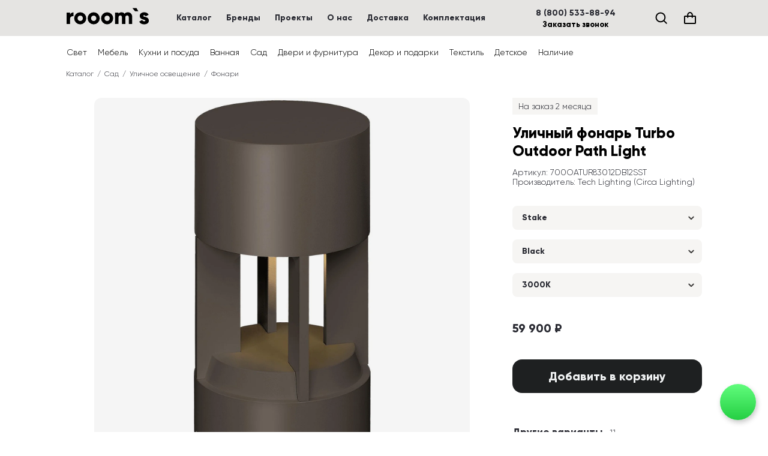

--- FILE ---
content_type: text/html; charset=utf-8
request_url: https://roooms.ru/product/turbo-outdoor-path-light?variant=black-3000k-symmetric-diffuser-12-stake
body_size: 103353
content:
<!DOCTYPE html><html lang="ru-RU" prefix="og: https://ogp.me/ns#"><head><meta charSet="utf-8"/><meta name="viewport" content="width=device-width,initial-scale=1,maximum-scale=1,viewport-fit=cover"/><script src="https://www.googletagmanager.com/gtm.js?id=GTM-5ZLNH9H" async=""></script><link rel="modulepreload" href="/_assets/entry.client-DmeGZQsR.js"/><link rel="modulepreload" href="/_assets/chunk-KNED5TY2-p6afOMWf.js"/><link rel="modulepreload" href="/_assets/index-CQAV8Mj9.js"/><link rel="modulepreload" href="/_assets/debounce-C3kRkVbL.js"/><link rel="modulepreload" href="/_assets/analytics-Dw2Sfvns.js"/><link rel="modulepreload" href="/_assets/sentry-BOGIVWkP.js"/><link rel="modulepreload" href="/_assets/root-Coo4_WVi.js"/><link rel="modulepreload" href="/_assets/with-props-DVm9PsDt.js"/><link rel="modulepreload" href="/_assets/useSiteConfig-BYKm0254.js"/><link rel="modulepreload" href="/_assets/commonShouldRevalidate-BTenn_26.js"/><link rel="modulepreload" href="/_assets/i18n-DgK5EG8-.js"/><link rel="modulepreload" href="/_assets/seo-DpHBiGmP.js"/><link rel="modulepreload" href="/_assets/Layers-Bs_N3z3U.js"/><link rel="modulepreload" href="/_assets/404-ByS-TEmp.js"/><link rel="modulepreload" href="/_assets/500-CgCh1HxY.js"/><link rel="modulepreload" href="/_assets/index-Cg6Lf7Bi.js"/><link rel="modulepreload" href="/_assets/icons-DIeX1cp-.js"/><link rel="modulepreload" href="/_assets/ButtonRenderer-B_QQGRQH.js"/><link rel="modulepreload" href="/_assets/shell-D7TuDWNQ.js"/><link rel="modulepreload" href="/_assets/useShoppingCart-DOSrIj7i.js"/><link rel="modulepreload" href="/_assets/Button-BHLl7HeN.js"/><link rel="modulepreload" href="/_assets/Link-C64GKpjD.js"/><link rel="modulepreload" href="/_assets/searchProductsParams-h-ne1o4e.js"/><link rel="modulepreload" href="/_assets/TextInput-CR1fgX9n.js"/><link rel="modulepreload" href="/_assets/useApiFetcher-BIxxpXbB.js"/><link rel="modulepreload" href="/_assets/format-NtduPvO2.js"/><link rel="modulepreload" href="/_assets/Stack-C7QYECzO.js"/><link rel="modulepreload" href="/_assets/Image-CrTmhFo_.js"/><link rel="modulepreload" href="/_assets/TextLink-ClKkHuqt.js"/><link rel="modulepreload" href="/_assets/Spacer-C38OyBns.js"/><link rel="modulepreload" href="/_assets/formatTranslation-DU_TWcxJ.js"/><link rel="modulepreload" href="/_assets/index-B9anf7VP.js"/><link rel="modulepreload" href="/_assets/Scroller-DdM2jJEg.js"/><link rel="modulepreload" href="/_assets/extends-CF3RwP-h.js"/><link rel="modulepreload" href="/_assets/ImagePlaceholder-CT6WoXmd.js"/><link rel="modulepreload" href="/_assets/shell-error-catcher-BO9n_jry.js"/><link rel="modulepreload" href="/_assets/product-jUMzIHfk.js"/><link rel="modulepreload" href="/_assets/PageSection-DwBHRq0t.js"/><link rel="modulepreload" href="/_assets/Select-noDgxHh_.js"/><link rel="modulepreload" href="/_assets/AvailabilityBadge-C4z0-Nc-.js"/><link rel="modulepreload" href="/_assets/useMediaQuery-n1DzCVs1.js"/><link rel="modulepreload" href="/_assets/index-Dd_dGxJI.js"/><link rel="modulepreload" href="/_assets/index-CCSzVrE5.js"/><link rel="modulepreload" href="/_assets/List-Tinj_Ifb.js"/><title>Уличный фонарь Turbo Outdoor Path Light Black 3000K Symmetric Diffuser 12&quot; Stake 700OATUR83012DB12SST (Tech Lighting (Circa Lighting))  купить по выгодной цене с доставкой — интернет-магазин roooms.ru</title><meta name="description" content="Уличный фонарь Turbo Outdoor Path Light Black 3000K Symmetric Diffuser 12&quot; Stake 700OATUR83012DB12SST (Tech Lighting (Circa Lighting)) . Доставка по Москве и России. Гибкие условия оплаты. Оформите заказ на сайте или по телефону ☎ 8 (800) 533-88-94"/><meta name="keywords" content=""/><meta name="robots" content="notranslate"/><link rel="canonical" href="https://roooms.ru/product/turbo-outdoor-path-light"/><meta name="og:url" content="https://roooms.ru/product/turbo-outdoor-path-light"/><meta name="og:type" content="website"/><meta name="og:title" content="Уличный фонарь Turbo Outdoor Path Light Black 3000K Symmetric Diffuser 12&quot; Stake 700OATUR83012DB12SST (Tech Lighting (Circa Lighting))  купить по выгодной цене с доставкой — интернет-магазин roooms.ru"/><meta name="og:description" content="Уличный фонарь Turbo Outdoor Path Light Black 3000K Symmetric Diffuser 12&quot; Stake 700OATUR83012DB12SST (Tech Lighting (Circa Lighting)) . Доставка по Москве и России. Гибкие условия оплаты. Оформите заказ на сайте или по телефону ☎ 8 (800) 533-88-94"/><meta name="og:image" content="https://cdn.roooms.ru/assets?url=https%3A%2F%2Froooms.ru%2Fassets%2Fsource%2F1a%2Ftech-lighting-circa-lighting-700oatur82712db12s.png&amp;w=1080"/><meta name="twitter:card" content="summary_large_image"/><link rel="icon" href="/favicon.ico" sizes="any"/><link rel="icon" href="/static/favicon.svg" type="image/svg+xml"/><link rel="apple-touch-icon" href="/static/apple-touch-icon.png"/><link rel="manifest" href="/static/manifest.webmanifest"/><link rel="stylesheet" href="/_assets/root-DiwVXHzv.css"/><link rel="stylesheet" href="/_assets/useSiteConfig-DqIkhm15.css"/><link rel="stylesheet" href="/_assets/Layers-DQCyYQ2n.css"/><link rel="stylesheet" href="/_assets/404-DSenSlYr.css"/><link rel="stylesheet" href="/_assets/icons-TnnLyTVt.css"/><link rel="stylesheet" href="/_assets/ButtonRenderer-DklG1Kqe.css"/><link rel="stylesheet" href="/_assets/shell-CKMNXDIM.css"/><link rel="stylesheet" href="/_assets/useShoppingCart-2B44TS-4.css"/><link rel="stylesheet" href="/_assets/Scroller-C_dqn-1f.css"/><link rel="stylesheet" href="/_assets/TextLink-eJGfxjNL.css"/><link rel="stylesheet" href="/_assets/TextInput-UFMHGHAc.css"/><link rel="stylesheet" href="/_assets/Stack-6J7aEu8u.css"/><link rel="stylesheet" href="/_assets/index-oHvwRZq_.css"/><link rel="stylesheet" href="/_assets/ImagePlaceholder-CUctrbDe.css"/><link rel="stylesheet" href="/_assets/product-BVS6KlA9.css"/><link rel="stylesheet" href="/_assets/PageSection-DYN73Dom.css"/><link rel="stylesheet" href="/_assets/Select-FeTmBZPz.css"/><link rel="stylesheet" href="/_assets/index-CuK29KlU.css"/><link rel="stylesheet" href="/_assets/AvailabilityBadge-dHgArteJ.css"/><link rel="stylesheet" href="/_assets/List-B9BkhpMj.css"/><script>;window.__VERSION="rc-baf457a3";window.__siteConfig={"host":"roooms.ru","staticHost":"roooms.ru","countryCode":"RU","languageCode":"en","locale":"ru-RU","currency":{"code":"RUB","symbol":"₽"},"name":"Rooom's","contacts":{"phone":"8 (800) 533-88-94","email":"sales@roooms.ru","instagram":"https://www.instagram.com/roooms.ru/","facebook":"https://www.facebook.com/roooms.ru/","whatsapp":"https://wa.me/79933548335","telegram":"https://t.me/roooms"},"address":{"city":"г. Москва","street":"Рябиновая 19","postalCode":"121471"},"openingHours":{"opens":"10:00","closes":"20:00","timezone":"Europe/Moscow","daysOfWeek":[1,2,3,4,5]}};</script><script src="/env.js"></script><script type="application/ld+json">{"@context":"https://schema.org","@type":"WebSite","name":"Rooom's","url":"https://roooms.ru","potentialAction":{"@type":"SearchAction","target":{"@type":"EntryPoint","urlTemplate":"https://roooms.ru/search?text={search_text}"},"query-input":"required name=search_text"}}</script><script type="application/ld+json">{"@context":"https://schema.org","@type":"OnlineStore","name":"Rooom's","url":"https://roooms.ru","logo":"https://roooms.ru/_assets/roooms-logo-500x500-Bli4moZm.png","email":"sales@roooms.ru","telephone":"8 (800) 533-88-94","contactPoint":{"@type":"ContactPoint","email":"sales@roooms.ru","telephone":"8 (800) 533-88-94","hoursAvailable":[{"@type":"OpeningHoursSpecification","dayOfWeek":"Monday","opens":"10:00","closes":"20:00"},{"@type":"OpeningHoursSpecification","dayOfWeek":"Tuesday","opens":"10:00","closes":"20:00"},{"@type":"OpeningHoursSpecification","dayOfWeek":"Wednesday","opens":"10:00","closes":"20:00"},{"@type":"OpeningHoursSpecification","dayOfWeek":"Thursday","opens":"10:00","closes":"20:00"},{"@type":"OpeningHoursSpecification","dayOfWeek":"Friday","opens":"10:00","closes":"20:00"}]},"address":{"@type":"PostalAddress","addressCountry":"RU","addressLocality":"г. Москва","streetAddress":"Рябиновая 19","postalCode":"121471"}}</script><script type="application/ld+json">{"@context":"https://schema.org","@type":"ProductGroup","@id":"https://roooms.ru//product/turbo-outdoor-path-light","url":"https://roooms.ru//product/turbo-outdoor-path-light","name":"Уличный фонарь Turbo Outdoor Path Light","offers":{"@type":"Offer","description":"Уличный фонарь Turbo Outdoor Path Light — предмет, который гармонично дополнит пространство или станет акцентной деталью в интерьере. Этот и другие товары можно купить онлайн в Москве и MO.\n\nМы сотрудничаем c Tech Lighting (Circa Lighting) и другими известными зарубежными брендами. Разработаем план освещения для объекта любого назначения и стиля, по запросу доставим светильники и аксессуары, которых нет в каталоге.\n\nПривезем ваш заказ до подъезда или поднимем на этаж — цены уточняйте в разделе Доставка и y менеджеров.","priceValidUntil":"2026-02-19T00:00:00.000+00:00","itemCondition":"https://schema.org/NewCondition","hasMerchantReturnPolicy":{"@type":"MerchantReturnPolicy","applicableCountry":"RU","returnPolicyCategory":"https://schema.org/MerchantReturnFiniteReturnWindow","merchantReturnDays":7,"returnMethod":"https://schema.org/ReturnByMail","returnFees":"https://schema.org/ReturnFeesCustomerResponsibility"},"shippingDetails":{"@type":"OfferShippingDetails","shippingRate":{"@type":"MonetaryAmount","value":0,"currency":"RUB"},"shippingDestination":{"@type":"DefinedRegion","addressCountry":"RU"},"deliveryTime":{"@type":"ShippingDeliveryTime","handlingTime":{"@type":"QuantitativeValue","minValue":0,"maxValue":1,"unitCode":"DAY"},"transitTime":{"@type":"QuantitativeValue","minValue":1,"maxValue":63,"unitCode":"DAY"}}}},"hasVariant":[{"@type":"Product","@id":"https://roooms.ru//product/turbo-outdoor-path-light?variant=black-2700k-symmetric-diffuser-12-none","sku":"700OATUR82712DB12S","name":"Уличный фонарь Turbo Outdoor Path Light Black 2700K Symmetric Diffuser 12\" None","description":"Уличный фонарь Turbo Outdoor Path Light — предмет, который гармонично дополнит пространство или станет акцентной деталью в интерьере. Этот и другие товары можно купить онлайн в Москве и MO.\n\nМы сотрудничаем c Tech Lighting (Circa Lighting) и другими известными зарубежными брендами. Разработаем план освещения для объекта любого назначения и стиля, по запросу доставим светильники и аксессуары, которых нет в каталоге.\n\nПривезем ваш заказ до подъезда или поднимем на этаж — цены уточняйте в разделе Доставка и y менеджеров.","image":["https://roooms.ru/assets/source/1a/tech-lighting-circa-lighting-700oatur82712db12s.png"],"brand":{"@type":"Brand","name":"Tech Lighting (Circa Lighting)"},"offers":{"@type":"Offer","price":56850,"priceCurrency":"RUB","priceValidUntil":"2026-02-19T00:00:00.000+00:00","itemCondition":"https://schema.org/NewCondition","availability":"https://schema.org/BackOrder","availabilityStarts":"2026-03-23T00:00:00.000+00:00"}},{"@type":"Product","@id":"https://roooms.ru//product/turbo-outdoor-path-light?variant=black-2700k-symmetric-diffuser-12-stake","sku":"700OATUR82712DB12SST","name":"Уличный фонарь Turbo Outdoor Path Light Black 2700K Symmetric Diffuser 12\" Stake","description":"Уличный фонарь Turbo Outdoor Path Light — предмет, который гармонично дополнит пространство или станет акцентной деталью в интерьере. Этот и другие товары можно купить онлайн в Москве и MO.\n\nМы сотрудничаем c Tech Lighting (Circa Lighting) и другими известными зарубежными брендами. Разработаем план освещения для объекта любого назначения и стиля, по запросу доставим светильники и аксессуары, которых нет в каталоге.\n\nПривезем ваш заказ до подъезда или поднимем на этаж — цены уточняйте в разделе Доставка и y менеджеров.","image":["https://roooms.ru/assets/source/b7/tech-lighting-circa-lighting-700oatur82712db12sst.png"],"brand":{"@type":"Brand","name":"Tech Lighting (Circa Lighting)"},"offers":{"@type":"Offer","price":59900,"priceCurrency":"RUB","priceValidUntil":"2026-02-19T00:00:00.000+00:00","itemCondition":"https://schema.org/NewCondition","availability":"https://schema.org/BackOrder","availabilityStarts":"2026-03-23T00:00:00.000+00:00"}},{"@type":"Product","@id":"https://roooms.ru//product/turbo-outdoor-path-light?variant=charcoal-2700k-symmetric-diffuser-12-none","sku":"700OATUR82712DH12S","name":"Уличный фонарь Turbo Outdoor Path Light Charcoal 2700K Symmetric Diffuser 12\" None","description":"Уличный фонарь Turbo Outdoor Path Light — предмет, который гармонично дополнит пространство или станет акцентной деталью в интерьере. Этот и другие товары можно купить онлайн в Москве и MO.\n\nМы сотрудничаем c Tech Lighting (Circa Lighting) и другими известными зарубежными брендами. Разработаем план освещения для объекта любого назначения и стиля, по запросу доставим светильники и аксессуары, которых нет в каталоге.\n\nПривезем ваш заказ до подъезда или поднимем на этаж — цены уточняйте в разделе Доставка и y менеджеров.","image":["https://roooms.ru/assets/source/fb/tech-lighting-circa-lighting-700oatur82712dh12s.png"],"brand":{"@type":"Brand","name":"Tech Lighting (Circa Lighting)"},"offers":{"@type":"Offer","price":56850,"priceCurrency":"RUB","priceValidUntil":"2026-02-19T00:00:00.000+00:00","itemCondition":"https://schema.org/NewCondition","availability":"https://schema.org/BackOrder","availabilityStarts":"2026-03-23T00:00:00.000+00:00"}},{"@type":"Product","@id":"https://roooms.ru//product/turbo-outdoor-path-light?variant=charcoal-2700k-symmetric-diffuser-12-stake","sku":"700OATUR82712DH12SST","name":"Уличный фонарь Turbo Outdoor Path Light Charcoal 2700K Symmetric Diffuser 12\" Stake","description":"Уличный фонарь Turbo Outdoor Path Light — предмет, который гармонично дополнит пространство или станет акцентной деталью в интерьере. Этот и другие товары можно купить онлайн в Москве и MO.\n\nМы сотрудничаем c Tech Lighting (Circa Lighting) и другими известными зарубежными брендами. Разработаем план освещения для объекта любого назначения и стиля, по запросу доставим светильники и аксессуары, которых нет в каталоге.\n\nПривезем ваш заказ до подъезда или поднимем на этаж — цены уточняйте в разделе Доставка и y менеджеров.","image":["https://roooms.ru/assets/source/d2/tech-lighting-circa-lighting-700oatur82712dh12sst.png"],"brand":{"@type":"Brand","name":"Tech Lighting (Circa Lighting)"},"offers":{"@type":"Offer","price":59900,"priceCurrency":"RUB","priceValidUntil":"2026-02-19T00:00:00.000+00:00","itemCondition":"https://schema.org/NewCondition","availability":"https://schema.org/BackOrder","availabilityStarts":"2026-03-23T00:00:00.000+00:00"}},{"@type":"Product","@id":"https://roooms.ru//product/turbo-outdoor-path-light?variant=bronze-2700k-symmetric-diffuser-12-none","sku":"700OATUR82712DZ12S","name":"Уличный фонарь Turbo Outdoor Path Light Bronze 2700K Symmetric Diffuser 12\" None","description":"Уличный фонарь Turbo Outdoor Path Light — предмет, который гармонично дополнит пространство или станет акцентной деталью в интерьере. Этот и другие товары можно купить онлайн в Москве и MO.\n\nМы сотрудничаем c Tech Lighting (Circa Lighting) и другими известными зарубежными брендами. Разработаем план освещения для объекта любого назначения и стиля, по запросу доставим светильники и аксессуары, которых нет в каталоге.\n\nПривезем ваш заказ до подъезда или поднимем на этаж — цены уточняйте в разделе Доставка и y менеджеров.","image":["https://roooms.ru/assets/source/13/tech-lighting-circa-lighting-700oatur82712dz12s.png"],"brand":{"@type":"Brand","name":"Tech Lighting (Circa Lighting)"},"offers":{"@type":"Offer","price":56850,"priceCurrency":"RUB","priceValidUntil":"2026-02-19T00:00:00.000+00:00","itemCondition":"https://schema.org/NewCondition","availability":"https://schema.org/BackOrder","availabilityStarts":"2026-03-23T00:00:00.000+00:00"}},{"@type":"Product","@id":"https://roooms.ru//product/turbo-outdoor-path-light?variant=bronze-2700k-symmetric-diffuser-12-stake","sku":"700OATUR82712DZ12SST","name":"Уличный фонарь Turbo Outdoor Path Light Bronze 2700K Symmetric Diffuser 12\" Stake","description":"Уличный фонарь Turbo Outdoor Path Light — предмет, который гармонично дополнит пространство или станет акцентной деталью в интерьере. Этот и другие товары можно купить онлайн в Москве и MO.\n\nМы сотрудничаем c Tech Lighting (Circa Lighting) и другими известными зарубежными брендами. Разработаем план освещения для объекта любого назначения и стиля, по запросу доставим светильники и аксессуары, которых нет в каталоге.\n\nПривезем ваш заказ до подъезда или поднимем на этаж — цены уточняйте в разделе Доставка и y менеджеров.","image":["https://roooms.ru/assets/source/43/tech-lighting-circa-lighting-700oatur82712dz12sst.png"],"brand":{"@type":"Brand","name":"Tech Lighting (Circa Lighting)"},"offers":{"@type":"Offer","price":59900,"priceCurrency":"RUB","priceValidUntil":"2026-02-19T00:00:00.000+00:00","itemCondition":"https://schema.org/NewCondition","availability":"https://schema.org/BackOrder","availabilityStarts":"2026-03-23T00:00:00.000+00:00"}},{"@type":"Product","@id":"https://roooms.ru//product/turbo-outdoor-path-light?variant=black-3000k-symmetric-diffuser-12-none","sku":"700OATUR83012DB12S","name":"Уличный фонарь Turbo Outdoor Path Light Black 3000K Symmetric Diffuser 12\" None","description":"Уличный фонарь Turbo Outdoor Path Light — предмет, который гармонично дополнит пространство или станет акцентной деталью в интерьере. Этот и другие товары можно купить онлайн в Москве и MO.\n\nМы сотрудничаем c Tech Lighting (Circa Lighting) и другими известными зарубежными брендами. Разработаем план освещения для объекта любого назначения и стиля, по запросу доставим светильники и аксессуары, которых нет в каталоге.\n\nПривезем ваш заказ до подъезда или поднимем на этаж — цены уточняйте в разделе Доставка и y менеджеров.","image":["https://roooms.ru/assets/source/a0/tech-lighting-circa-lighting-700oatur83012db12s.png"],"brand":{"@type":"Brand","name":"Tech Lighting (Circa Lighting)"},"offers":{"@type":"Offer","price":56850,"priceCurrency":"RUB","priceValidUntil":"2026-02-19T00:00:00.000+00:00","itemCondition":"https://schema.org/NewCondition","availability":"https://schema.org/BackOrder","availabilityStarts":"2026-03-23T00:00:00.000+00:00"}},{"@type":"Product","@id":"https://roooms.ru//product/turbo-outdoor-path-light?variant=black-3000k-symmetric-diffuser-12-stake","sku":"700OATUR83012DB12SST","name":"Уличный фонарь Turbo Outdoor Path Light Black 3000K Symmetric Diffuser 12\" Stake","description":"Уличный фонарь Turbo Outdoor Path Light — предмет, который гармонично дополнит пространство или станет акцентной деталью в интерьере. Этот и другие товары можно купить онлайн в Москве и MO.\n\nМы сотрудничаем c Tech Lighting (Circa Lighting) и другими известными зарубежными брендами. Разработаем план освещения для объекта любого назначения и стиля, по запросу доставим светильники и аксессуары, которых нет в каталоге.\n\nПривезем ваш заказ до подъезда или поднимем на этаж — цены уточняйте в разделе Доставка и y менеджеров.","image":["https://roooms.ru/assets/source/81/tech-lighting-circa-lighting-700oatur83012db12sst.png"],"brand":{"@type":"Brand","name":"Tech Lighting (Circa Lighting)"},"offers":{"@type":"Offer","price":59900,"priceCurrency":"RUB","priceValidUntil":"2026-02-19T00:00:00.000+00:00","itemCondition":"https://schema.org/NewCondition","availability":"https://schema.org/BackOrder","availabilityStarts":"2026-03-23T00:00:00.000+00:00"}},{"@type":"Product","@id":"https://roooms.ru//product/turbo-outdoor-path-light?variant=bronze-3000k-symmetric-diffuser-12-none","sku":"700OATUR83012DZ12S","name":"Уличный фонарь Turbo Outdoor Path Light Bronze 3000K Symmetric Diffuser 12\" None","description":"Уличный фонарь Turbo Outdoor Path Light — предмет, который гармонично дополнит пространство или станет акцентной деталью в интерьере. Этот и другие товары можно купить онлайн в Москве и MO.\n\nМы сотрудничаем c Tech Lighting (Circa Lighting) и другими известными зарубежными брендами. Разработаем план освещения для объекта любого назначения и стиля, по запросу доставим светильники и аксессуары, которых нет в каталоге.\n\nПривезем ваш заказ до подъезда или поднимем на этаж — цены уточняйте в разделе Доставка и y менеджеров.","image":["https://roooms.ru/assets/source/50/tech-lighting-circa-lighting-700oatur83012dz12s-3.png"],"brand":{"@type":"Brand","name":"Tech Lighting (Circa Lighting)"},"offers":{"@type":"Offer","price":56850,"priceCurrency":"RUB","priceValidUntil":"2026-02-19T00:00:00.000+00:00","itemCondition":"https://schema.org/NewCondition","availability":"https://schema.org/BackOrder","availabilityStarts":"2026-03-23T00:00:00.000+00:00"}},{"@type":"Product","@id":"https://roooms.ru//product/turbo-outdoor-path-light?variant=bronze-3000k-symmetric-diffuser-12-stake","sku":"700OATUR83012DZ12SST","name":"Уличный фонарь Turbo Outdoor Path Light Bronze 3000K Symmetric Diffuser 12\" Stake","description":"Уличный фонарь Turbo Outdoor Path Light — предмет, который гармонично дополнит пространство или станет акцентной деталью в интерьере. Этот и другие товары можно купить онлайн в Москве и MO.\n\nМы сотрудничаем c Tech Lighting (Circa Lighting) и другими известными зарубежными брендами. Разработаем план освещения для объекта любого назначения и стиля, по запросу доставим светильники и аксессуары, которых нет в каталоге.\n\nПривезем ваш заказ до подъезда или поднимем на этаж — цены уточняйте в разделе Доставка и y менеджеров.","image":["https://roooms.ru/assets/source/6a/tech-lighting-circa-lighting-700oatur83012dz12sst.png"],"brand":{"@type":"Brand","name":"Tech Lighting (Circa Lighting)"},"offers":{"@type":"Offer","price":59900,"priceCurrency":"RUB","priceValidUntil":"2026-02-19T00:00:00.000+00:00","itemCondition":"https://schema.org/NewCondition","availability":"https://schema.org/BackOrder","availabilityStarts":"2026-03-23T00:00:00.000+00:00"}},{"@type":"Product","@id":"https://roooms.ru//product/turbo-outdoor-path-light?variant=charcoal-3000k-symmetric-diffuser-12-none","sku":"700OATUR83012DH12S","name":"Уличный фонарь Turbo Outdoor Path Light Charcoal 3000K Symmetric Diffuser 12\" None","description":"Уличный фонарь Turbo Outdoor Path Light — предмет, который гармонично дополнит пространство или станет акцентной деталью в интерьере. Этот и другие товары можно купить онлайн в Москве и MO.\n\nМы сотрудничаем c Tech Lighting (Circa Lighting) и другими известными зарубежными брендами. Разработаем план освещения для объекта любого назначения и стиля, по запросу доставим светильники и аксессуары, которых нет в каталоге.\n\nПривезем ваш заказ до подъезда или поднимем на этаж — цены уточняйте в разделе Доставка и y менеджеров.","image":["https://roooms.ru/assets/source/85/tech-lighting-circa-lighting-700oatur83012dh12s.png"],"brand":{"@type":"Brand","name":"Tech Lighting (Circa Lighting)"},"offers":{"@type":"Offer","price":56850,"priceCurrency":"RUB","priceValidUntil":"2026-02-19T00:00:00.000+00:00","itemCondition":"https://schema.org/NewCondition","availability":"https://schema.org/BackOrder","availabilityStarts":"2026-03-23T00:00:00.000+00:00"}},{"@type":"Product","@id":"https://roooms.ru//product/turbo-outdoor-path-light?variant=charcoal-3000k-symmetric-diffuser-12-stake","sku":"700OATUR83012DH12SST","name":"Уличный фонарь Turbo Outdoor Path Light Charcoal 3000K Symmetric Diffuser 12\" Stake","description":"Уличный фонарь Turbo Outdoor Path Light — предмет, который гармонично дополнит пространство или станет акцентной деталью в интерьере. Этот и другие товары можно купить онлайн в Москве и MO.\n\nМы сотрудничаем c Tech Lighting (Circa Lighting) и другими известными зарубежными брендами. Разработаем план освещения для объекта любого назначения и стиля, по запросу доставим светильники и аксессуары, которых нет в каталоге.\n\nПривезем ваш заказ до подъезда или поднимем на этаж — цены уточняйте в разделе Доставка и y менеджеров.","image":["https://roooms.ru/assets/source/13/tech-lighting-circa-lighting-700oatur83012dh12sst.png"],"brand":{"@type":"Brand","name":"Tech Lighting (Circa Lighting)"},"offers":{"@type":"Offer","price":59900,"priceCurrency":"RUB","priceValidUntil":"2026-02-19T00:00:00.000+00:00","itemCondition":"https://schema.org/NewCondition","availability":"https://schema.org/BackOrder","availabilityStarts":"2026-03-23T00:00:00.000+00:00"}}]}</script></head><body><div class="_root_yjd07_1"><header class="_header_1pnhd_1"><div class="_stakan_1pnhd_13"><a title="rooom`s. Мебель. Свет. Декор для дома" href="/" data-discover="true"><div style="width:140px"><svg viewBox="0 0 140 34" fill="#000"><path d="M6.79 11.38V8h-5.7v19h5.7v-8.59c0-3.76 3.34-4.71 5.7-4.33V7.62c-2.4 0-4.94 1.22-5.7 3.76Zm16.93 16.15A9.96 9.96 0 0 0 33.79 17.5 9.96 9.96 0 0 0 23.72 7.47 9.96 9.96 0 0 0 13.65 17.5a9.96 9.96 0 0 0 10.07 10.03Zm0-5.55c-2.47 0-4.37-1.78-4.37-4.48s1.9-4.48 4.37-4.48 4.37 1.78 4.37 4.48-1.9 4.48-4.37 4.48Zm22.41 5.55A9.96 9.96 0 0 0 56.2 17.5 9.96 9.96 0 0 0 46.13 7.47 9.96 9.96 0 0 0 36.06 17.5a9.96 9.96 0 0 0 10.07 10.03Zm0-5.55c-2.47 0-4.37-1.78-4.37-4.48s1.9-4.48 4.37-4.48 4.37 1.78 4.37 4.48-1.9 4.48-4.37 4.48Zm22.42 5.55A9.96 9.96 0 0 0 78.62 17.5 9.96 9.96 0 0 0 68.55 7.47 9.96 9.96 0 0 0 58.48 17.5a9.96 9.96 0 0 0 10.07 10.03Zm0-5.55c-2.47 0-4.37-1.78-4.37-4.48s1.9-4.48 4.37-4.48 4.37 1.78 4.37 4.48-1.9 4.48-4.37 4.48Zm34.57-14.51c-2.7 0-4.45.99-5.51 2.5a5.65 5.65 0 0 0-4.98-2.5c-2.54 0-4.22.99-5.09 2.28V8h-5.7v19h5.7V16.28c0-2.24 1.06-3.57 2.96-3.57 1.83 0 2.74 1.22 2.74 3.12V27h5.7V16.28c0-2.24 1.06-3.57 2.96-3.57 1.83 0 2.74 1.22 2.74 3.12V27h5.7V15.33c0-4.75-2.85-7.86-7.22-7.86Zm17.4-1.75h-5.47L110.65.4h6.83l3.04 5.32Zm8.24 7.83c0-.69.6-1.07 1.6-1.07 1.25 0 2.01.69 2.54 1.68l4.87-2.63a8.31 8.31 0 0 0-7.41-4.06c-3.96 0-7.45 2.09-7.45 6.23 0 6.57 9.35 5.47 9.35 7.56 0 .76-.69 1.18-2.05 1.18-1.68 0-2.74-.8-3.24-2.24L122.03 23c1.49 3.08 4.38 4.52 8.18 4.52 4.1 0 7.9-1.86 7.9-6.23 0-7.03-9.35-5.59-9.35-7.75Z"/></svg></div></a><ul class="_nav_1pnhd_27"><li class="_text_1wlva_1 _weight-bold_1wlva_51"><a class="_navLink_1pnhd_38" href="/category" data-discover="true">Каталог</a></li><li class="_text_1wlva_1 _weight-bold_1wlva_51"><a class="_navLink_1pnhd_38" href="/brand" data-discover="true">Бренды</a></li><li class="_text_1wlva_1 _weight-bold_1wlva_51"><a class="_navLink_1pnhd_38" href="/showcase" data-discover="true">Проекты</a></li><li class="_text_1wlva_1 _weight-bold_1wlva_51"><a class="_navLink_1pnhd_38" href="/about" data-discover="true">О нас</a></li><li class="_text_1wlva_1 _weight-bold_1wlva_51"><a class="_navLink_1pnhd_38" href="/delivery" data-discover="true">Доставка</a></li><li class="_text_1wlva_1 _weight-bold_1wlva_51"><a class="_navLink_1pnhd_38" href="/furnishing" data-discover="true">Комплектация</a></li></ul><div class="_spacer_1pnhd_61"></div><div class="_contacts_1pnhd_65"><span class="_text_1wlva_1 _size-m_1wlva_20 _weight-bold_1wlva_51"><a tabindex="0" href="tel:8(800)533-88-94" class="_textLink_3c2kp_1">8 (800) 533-88-94</a></span><button type="button" class="_button_19klu_1 _button-s_19klu_88 _button-plain_19klu_136 _callbackButton_15fmi_1"><span class="_label_19klu_54">Заказать звонок</span></button></div><div class="_actions_1pnhd_78"><button aria-label="Поиск" type="button" class="_button_19klu_1 _button-m_19klu_73 _button-plain_19klu_136"><span aria-hidden="true" class="_icon_tifje_1 _icon-m_tifje_24" data-roooms-icon="IconSearch"><svg width="100%" height="100%" viewBox="0 0 24 24" fill="none" stroke-width="2.4" stroke-linecap="round" stroke-linejoin="round"><path d="M20.75 20.75L16.2888 16.2888M3.5 10.9353C3.5 6.82892 6.82892 3.5 10.9353 3.5C15.0418 3.5 18.3707 6.82892 18.3707 10.9353C18.3707 15.0418 15.0418 18.3707 10.9353 18.3707C6.82892 18.3707 3.5 15.0418 3.5 10.9353Z" /></svg></span></button><div class="_wrapper_1ljfc_1"><button aria-label="Корзина (0)" type="button" class="_button_19klu_1 _button-m_19klu_73 _button-plain_19klu_136"><span aria-hidden="true" class="_icon_tifje_1 _icon-m_tifje_24" data-roooms-icon="IconShoppingBag"><svg width="100%" height="100%" viewBox="0 0 24 24" fill="none" stroke-width="2.4" stroke-linecap="round" stroke-linejoin="round"><path d="M15.75 10.9999V6.75C15.75 5.75544 15.3549 4.80161 14.6517 4.09835C13.9484 3.39509 12.9946 3 12 3C11.0054 3 10.0516 3.39509 9.34835 4.09835C8.64509 4.80161 8.25 5.75544 8.25 6.75V10.9999M3.75 8.99992H20.25C20.6642 8.99992 21 9.26855 21 9.59992V20.3999C21 20.7313 20.6642 20.9999 20.25 20.9999H3.75C3.33579 20.9999 3 20.7313 3 20.3999V9.59992C3 9.26855 3.33579 8.99992 3.75 8.99992Z" /></svg></span></button></div><button aria-label="Меню" type="button" class="_button_19klu_1 _button-m_19klu_73 _button-plain_19klu_136 _mobileNavButton_1pnhd_87"><span aria-hidden="true" class="_icon_tifje_1 _icon-m_tifje_24" data-roooms-icon="IconHamburger"><svg width="100%" height="100%" viewBox="0 0 24 24" fill="none" stroke-width="2.4" stroke-linecap="round" stroke-linejoin="round"><path d="M3 5H12H21" /><path d="M3 12H12H21" /><path d="M3 19H12H21" /></svg></span></button></div></div></header><div class="_subNavWrapper_1vqzv_1"><nav class="_subNav_1vqzv_1"><a class="_subNavLink_1vqzv_20" href="/category/svet" data-discover="true">Свет</a><a class="_subNavLink_1vqzv_20" href="/category/mebel" data-discover="true">Мебель</a><a class="_subNavLink_1vqzv_20" href="/category/kukhni-i-posuda" data-discover="true">Кухни и посуда</a><a class="_subNavLink_1vqzv_20" href="/category/vannaia" data-discover="true">Ванная</a><a class="_subNavLink_1vqzv_20" href="/category/sad" data-discover="true">Сад</a><a class="_subNavLink_1vqzv_20" href="/category/dveri-i-furnitura" data-discover="true">Двери и фурнитура</a><a class="_subNavLink_1vqzv_20" href="/category/dekor-i-podarki" data-discover="true">Декор и подарки</a><a class="_subNavLink_1vqzv_20" href="/category/tekstil" data-discover="true">Текстиль</a><a class="_subNavLink_1vqzv_20" href="/category/detskoe" data-discover="true">Детское</a><a class="_subNavLink_1vqzv_20" href="/category/in-stock" data-discover="true">Наличие</a></nav></div><div class="_content_1yapb_1"><!--$--><div class="_section_18cft_1" style="--ps_ph_base:20px;--ps_ph_mobile:20px;--ps_ph_tablet:20px;--ps_ph_desktop:20px"><nav aria-label="breadcrumb"><ol class="_breadcrumbs_1ndp7_1"><li class="_text_1wlva_1 _size-s_1wlva_25 _breadcrumb_1ndp7_1"><a class="_link_1ndp7_13" href="/category" data-discover="true">Каталог</a></li><li class="_text_1wlva_1 _size-s_1wlva_25 _breadcrumb_1ndp7_1"><a class="_link_1ndp7_13" href="/category/sad" data-discover="true">Сад</a></li><li class="_text_1wlva_1 _size-s_1wlva_25 _breadcrumb_1ndp7_1"><a class="_link_1ndp7_13" href="/category/sad-ulichnoe-osveshchenie" data-discover="true">Уличное освещение</a></li><li aria-current="page" class="_text_1wlva_1 _size-s_1wlva_25 _breadcrumb_1ndp7_1"><a class="_link_1ndp7_13" href="/category/sad-ulichnoe-osveshchenie-fonari" data-discover="true">Фонари</a></li></ol></nav></div><div class="_section_18cft_1" style="--ps_ph_base:16px;--ps_ph_mobile:16px;--ps_ph_tablet:20px;--ps_ph_desktop:20px"><div class="_wrapper_1itd7_1"><div class="_imageGallery_1itd7_13"><div class="_gallery_1cngz_1"><div class="_view_1cngz_17"><img width="626" height="626" srcSet="https://roooms.ru/assets/source/81/tech-lighting-circa-lighting-700oatur83012db12sst.png?w=860&amp;h=860&amp;format=webp&amp;mode=crop&amp;q=85 430x, https://roooms.ru/assets/source/81/tech-lighting-circa-lighting-700oatur83012db12sst.png?w=1600&amp;h=1600&amp;format=webp&amp;mode=crop&amp;q=85 800x" src="https://roooms.ru/assets/source/81/tech-lighting-circa-lighting-700oatur83012db12sst.png?w=1600&amp;h=1600&amp;format=webp&amp;mode=crop&amp;q=85" loading="lazy" decoding="async" draggable="false" alt="Купить Уличный фонарь Turbo Outdoor Path Light в интернет-магазине roooms.ru" sizes="(min-width: 680px) 626px, calc(100vw - 40px)" class="_image_1cngz_41"/></div></div></div><div class="_mainDetails_1itd7_25"><div class="_mainDetailsContent_1itd7_37"><div class="_badge_size-m_144no_1"><span class="_text_1wlva_1 _size-m_1wlva_20">На заказ 2 месяца</span></div><h1 class="_heading_1oyio_1 _heading_1itd7_49">Уличный фонарь Turbo Outdoor Path Light</h1><span style="display:block;flex:0 0 12px"></span><span class="_text_1wlva_1">Артикул<!-- -->: <!-- -->700OATUR83012DB12SST</span><span class="_text_1wlva_1">Производитель<!-- -->:<!-- --> <a class="_textLink_3c2kp_1" href="/brand/tech-lighting-circa-lighting" data-discover="true">Tech Lighting (Circa Lighting)</a></span><div class="_optionGroups_1itd7_56"><div class="_stack_1p6bb_1" style="--_stack_spacing:16px"><label class="_wrapper_tcvmd_1 _size-m_tcvmd_9"><button type="button" id="radix-«Rmd8j5»" aria-haspopup="menu" aria-expanded="false" data-state="closed" class="_trigger_tcvmd_22"><span class="_text_1wlva_1 _size-m_1wlva_20 _weight-bold_1wlva_51 _triggerText_tcvmd_54">Stake</span><span aria-hidden="true" class="_icon_tifje_1 _icon-xs_tifje_34 _triggerChevron_tcvmd_62" style="--_icon_rotate:180deg" data-roooms-icon="IconChevron"><svg width="100%" height="100%" viewBox="0 0 24 24" fill="none" stroke-width="2.4" stroke-linecap="round" stroke-linejoin="round"><path d="M4.5 15L12 7.5L19.5 15" /></svg></span></button></label><label class="_wrapper_tcvmd_1 _size-m_tcvmd_9"><button type="button" id="radix-«R16d8j5»" aria-haspopup="menu" aria-expanded="false" data-state="closed" class="_trigger_tcvmd_22"><span class="_text_1wlva_1 _size-m_1wlva_20 _weight-bold_1wlva_51 _triggerText_tcvmd_54">Black</span><span aria-hidden="true" class="_icon_tifje_1 _icon-xs_tifje_34 _triggerChevron_tcvmd_62" style="--_icon_rotate:180deg" data-roooms-icon="IconChevron"><svg width="100%" height="100%" viewBox="0 0 24 24" fill="none" stroke-width="2.4" stroke-linecap="round" stroke-linejoin="round"><path d="M4.5 15L12 7.5L19.5 15" /></svg></span></button></label><label class="_wrapper_tcvmd_1 _size-m_tcvmd_9"><button type="button" id="radix-«R1md8j5»" aria-haspopup="menu" aria-expanded="false" data-state="closed" class="_trigger_tcvmd_22"><span class="_text_1wlva_1 _size-m_1wlva_20 _weight-bold_1wlva_51 _triggerText_tcvmd_54">3000K</span><span aria-hidden="true" class="_icon_tifje_1 _icon-xs_tifje_34 _triggerChevron_tcvmd_62" style="--_icon_rotate:180deg" data-roooms-icon="IconChevron"><svg width="100%" height="100%" viewBox="0 0 24 24" fill="none" stroke-width="2.4" stroke-linecap="round" stroke-linejoin="round"><path d="M4.5 15L12 7.5L19.5 15" /></svg></span></button></label></div></div><span class="_text_1wlva_1 _size-xl_1wlva_10 _weight-bold_1wlva_51 _price_1itd7_64">59 900 ₽</span><span style="display:block;flex:0 0 40px"></span><button type="button" disabled="" class="_button_19klu_1 _button-l_19klu_58 _button-primary_19klu_104 _button_1d6of_1"><span aria-hidden="true" class="_icon_tifje_1 _icon-m_tifje_24" data-roooms-icon="IconSpinner"><svg width="100%" height="100%" viewBox="0 0 24 24" fill="none" stroke-width="2.4" stroke-linecap="round" stroke-linejoin="round"><path d="M12 3V6M21 12H18M18.364 18.364L16.2426 16.2426M12 21V18M5.63604 18.364L7.75736 16.2426M3 12H6M5.63604 5.63605L7.75736 7.75737" class="_spinner_zpqmv_9" /></svg></span><span class="_label_19klu_54">Добавить в корзину</span></button></div><div class="_wrapper_1deor_1"><div class="_heading_1deor_54"><span class="_text_1wlva_1 _size-l_1wlva_15 _weight-bold_1wlva_51">Другие варианты</span><span class="_text_1wlva_1 _size-m_1wlva_20">11</span></div><div class="_wrapper_ldfkm_1 _horizontal_ldfkm_18 _scrollable_1deor_5"><div class="_overflow_ldfkm_7"><div class="_container_ldfkm_15 _scrollableContainer_1deor_12"><div class="_content_ldfkm_22"><a class="_imageView_1deor_16" href="/product/turbo-outdoor-path-light?variant=black-2700k-symmetric-diffuser-12-none" data-discover="true"><img width="84" height="84" src="https://roooms.ru/assets/source/1a/tech-lighting-circa-lighting-700oatur82712db12s.png?w=256&amp;h=256&amp;format=webp&amp;mode=crop&amp;q=85" loading="lazy" decoding="async" draggable="false" alt="Black 2700K Symmetric Diffuser 12&quot; None" class="_image_1deor_16"/></a><a class="_imageView_1deor_16" href="/product/turbo-outdoor-path-light?variant=black-2700k-symmetric-diffuser-12-stake" data-discover="true"><img width="84" height="84" src="https://roooms.ru/assets/source/b7/tech-lighting-circa-lighting-700oatur82712db12sst.png?w=256&amp;h=256&amp;format=webp&amp;mode=crop&amp;q=85" loading="lazy" decoding="async" draggable="false" alt="Black 2700K Symmetric Diffuser 12&quot; Stake" class="_image_1deor_16"/></a><a class="_imageView_1deor_16" href="/product/turbo-outdoor-path-light?variant=charcoal-2700k-symmetric-diffuser-12-none" data-discover="true"><img width="84" height="84" src="https://roooms.ru/assets/source/fb/tech-lighting-circa-lighting-700oatur82712dh12s.png?w=256&amp;h=256&amp;format=webp&amp;mode=crop&amp;q=85" loading="lazy" decoding="async" draggable="false" alt="Charcoal 2700K Symmetric Diffuser 12&quot; None" class="_image_1deor_16"/></a><a class="_imageView_1deor_16" href="/product/turbo-outdoor-path-light?variant=charcoal-2700k-symmetric-diffuser-12-stake" data-discover="true"><img width="84" height="84" src="https://roooms.ru/assets/source/d2/tech-lighting-circa-lighting-700oatur82712dh12sst.png?w=256&amp;h=256&amp;format=webp&amp;mode=crop&amp;q=85" loading="lazy" decoding="async" draggable="false" alt="Charcoal 2700K Symmetric Diffuser 12&quot; Stake" class="_image_1deor_16"/></a><a class="_imageView_1deor_16" href="/product/turbo-outdoor-path-light?variant=bronze-2700k-symmetric-diffuser-12-none" data-discover="true"><img width="84" height="84" src="https://roooms.ru/assets/source/13/tech-lighting-circa-lighting-700oatur82712dz12s.png?w=256&amp;h=256&amp;format=webp&amp;mode=crop&amp;q=85" loading="lazy" decoding="async" draggable="false" alt="Bronze 2700K Symmetric Diffuser 12&quot; None" class="_image_1deor_16"/></a><a class="_imageView_1deor_16" href="/product/turbo-outdoor-path-light?variant=bronze-2700k-symmetric-diffuser-12-stake" data-discover="true"><img width="84" height="84" src="https://roooms.ru/assets/source/43/tech-lighting-circa-lighting-700oatur82712dz12sst.png?w=256&amp;h=256&amp;format=webp&amp;mode=crop&amp;q=85" loading="lazy" decoding="async" draggable="false" alt="Bronze 2700K Symmetric Diffuser 12&quot; Stake" class="_image_1deor_16"/></a><a class="_imageView_1deor_16" href="/product/turbo-outdoor-path-light?variant=black-3000k-symmetric-diffuser-12-none" data-discover="true"><img width="84" height="84" src="https://roooms.ru/assets/source/a0/tech-lighting-circa-lighting-700oatur83012db12s.png?w=256&amp;h=256&amp;format=webp&amp;mode=crop&amp;q=85" loading="lazy" decoding="async" draggable="false" alt="Black 3000K Symmetric Diffuser 12&quot; None" class="_image_1deor_16"/></a><a class="_imageView_1deor_16" href="/product/turbo-outdoor-path-light?variant=bronze-3000k-symmetric-diffuser-12-none" data-discover="true"><img width="84" height="84" src="https://roooms.ru/assets/source/50/tech-lighting-circa-lighting-700oatur83012dz12s-3.png?w=256&amp;h=256&amp;format=webp&amp;mode=crop&amp;q=85" loading="lazy" decoding="async" draggable="false" alt="Bronze 3000K Symmetric Diffuser 12&quot; None" class="_image_1deor_16"/></a><a class="_imageView_1deor_16" href="/product/turbo-outdoor-path-light?variant=bronze-3000k-symmetric-diffuser-12-stake" data-discover="true"><img width="84" height="84" src="https://roooms.ru/assets/source/6a/tech-lighting-circa-lighting-700oatur83012dz12sst.png?w=256&amp;h=256&amp;format=webp&amp;mode=crop&amp;q=85" loading="lazy" decoding="async" draggable="false" alt="Bronze 3000K Symmetric Diffuser 12&quot; Stake" class="_image_1deor_16"/></a><a class="_imageView_1deor_16" href="/product/turbo-outdoor-path-light?variant=charcoal-3000k-symmetric-diffuser-12-none" data-discover="true"><img width="84" height="84" src="https://roooms.ru/assets/source/85/tech-lighting-circa-lighting-700oatur83012dh12s.png?w=256&amp;h=256&amp;format=webp&amp;mode=crop&amp;q=85" loading="lazy" decoding="async" draggable="false" alt="Charcoal 3000K Symmetric Diffuser 12&quot; None" class="_image_1deor_16"/></a><a class="_imageView_1deor_16" href="/product/turbo-outdoor-path-light?variant=charcoal-3000k-symmetric-diffuser-12-stake" data-discover="true"><img width="84" height="84" src="https://roooms.ru/assets/source/13/tech-lighting-circa-lighting-700oatur83012dh12sst.png?w=256&amp;h=256&amp;format=webp&amp;mode=crop&amp;q=85" loading="lazy" decoding="async" draggable="false" alt="Charcoal 3000K Symmetric Diffuser 12&quot; Stake" class="_image_1deor_16"/></a></div></div></div></div></div></div></div></div><div class="_section_18cft_1" style="--ps_ph_base:16px;--ps_ph_mobile:16px;--ps_ph_tablet:20px;--ps_ph_desktop:20px;padding-top:40px"><div data-state="open" class="_disclosure_r6ifp_1"><button type="button" aria-controls="radix-«R3oj5»" aria-expanded="true" data-state="open" class="_button_r6ifp_5"><h3 class="_heading_1oyio_1">Описание</h3><span aria-hidden="true" class="_icon_tifje_1 _icon-s_tifje_29 _buttonIcon_r6ifp_37" data-roooms-icon="IconMinus"><svg width="100%" height="100%" viewBox="0 0 24 24" fill="none" stroke-width="2.4" stroke-linecap="round" stroke-linejoin="round"><path d="M3.75 12H20.25" /></svg></span></button><div data-state="open" id="radix-«R3oj5»" class="_panel_r6ifp_41"><div class="_text_1wlva_1 _size-xl_1wlva_10"><div class="_html_19d5i_1">Уличный фонарь Turbo Outdoor Path Light — предмет, который гармонично дополнит пространство или станет акцентной деталью в интерьере. Этот и другие товары можно купить онлайн в Москве и MO.

Мы сотрудничаем c Tech Lighting (Circa Lighting) и другими известными зарубежными брендами. Разработаем план освещения для объекта любого назначения и стиля, по запросу доставим светильники и аксессуары, которых нет в каталоге.

Привезем ваш заказ до подъезда или поднимем на этаж — цены уточняйте в разделе Доставка и y менеджеров.</div></div></div></div><div data-state="closed" class="_disclosure_r6ifp_1"><button type="button" aria-controls="radix-«R5oj5»" aria-expanded="false" data-state="closed" class="_button_r6ifp_5"><h3 class="_heading_1oyio_1">Характеристики</h3><span aria-hidden="true" class="_icon_tifje_1 _icon-s_tifje_29 _buttonIcon_r6ifp_37" data-roooms-icon="IconPlus"><svg width="100%" height="100%" viewBox="0 0 24 24" fill="none" stroke-width="2.4" stroke-linecap="round" stroke-linejoin="round"><path d="M3.75 12H20.25M12 3.75V20.25" /></svg></span></button><div data-state="closed" id="radix-«R5oj5»" hidden="" class="_panel_r6ifp_41"></div></div><div data-state="closed" class="_disclosure_r6ifp_1"><button type="button" aria-controls="radix-«R7oj5»" aria-expanded="false" data-state="closed" class="_button_r6ifp_5"><h3 class="_heading_1oyio_1">Доставка и оплата</h3><span aria-hidden="true" class="_icon_tifje_1 _icon-s_tifje_29 _buttonIcon_r6ifp_37" data-roooms-icon="IconPlus"><svg width="100%" height="100%" viewBox="0 0 24 24" fill="none" stroke-width="2.4" stroke-linecap="round" stroke-linejoin="round"><path d="M3.75 12H20.25M12 3.75V20.25" /></svg></span></button><div data-state="closed" id="radix-«R7oj5»" hidden="" class="_panel_r6ifp_41"></div></div></div><!--/$--></div><footer class="_footer_1x5qp_1"><div class="_stakan_1x5qp_9"><a title="rooom`s. Мебель. Свет. Декор для дома" class="_logoLink_1x5qp_16" href="/" data-discover="true"><div style="width:120px"><svg viewBox="0 0 140 34" fill="#000"><path d="M6.79 11.38V8h-5.7v19h5.7v-8.59c0-3.76 3.34-4.71 5.7-4.33V7.62c-2.4 0-4.94 1.22-5.7 3.76Zm16.93 16.15A9.96 9.96 0 0 0 33.79 17.5 9.96 9.96 0 0 0 23.72 7.47 9.96 9.96 0 0 0 13.65 17.5a9.96 9.96 0 0 0 10.07 10.03Zm0-5.55c-2.47 0-4.37-1.78-4.37-4.48s1.9-4.48 4.37-4.48 4.37 1.78 4.37 4.48-1.9 4.48-4.37 4.48Zm22.41 5.55A9.96 9.96 0 0 0 56.2 17.5 9.96 9.96 0 0 0 46.13 7.47 9.96 9.96 0 0 0 36.06 17.5a9.96 9.96 0 0 0 10.07 10.03Zm0-5.55c-2.47 0-4.37-1.78-4.37-4.48s1.9-4.48 4.37-4.48 4.37 1.78 4.37 4.48-1.9 4.48-4.37 4.48Zm22.42 5.55A9.96 9.96 0 0 0 78.62 17.5 9.96 9.96 0 0 0 68.55 7.47 9.96 9.96 0 0 0 58.48 17.5a9.96 9.96 0 0 0 10.07 10.03Zm0-5.55c-2.47 0-4.37-1.78-4.37-4.48s1.9-4.48 4.37-4.48 4.37 1.78 4.37 4.48-1.9 4.48-4.37 4.48Zm34.57-14.51c-2.7 0-4.45.99-5.51 2.5a5.65 5.65 0 0 0-4.98-2.5c-2.54 0-4.22.99-5.09 2.28V8h-5.7v19h5.7V16.28c0-2.24 1.06-3.57 2.96-3.57 1.83 0 2.74 1.22 2.74 3.12V27h5.7V16.28c0-2.24 1.06-3.57 2.96-3.57 1.83 0 2.74 1.22 2.74 3.12V27h5.7V15.33c0-4.75-2.85-7.86-7.22-7.86Zm17.4-1.75h-5.47L110.65.4h6.83l3.04 5.32Zm8.24 7.83c0-.69.6-1.07 1.6-1.07 1.25 0 2.01.69 2.54 1.68l4.87-2.63a8.31 8.31 0 0 0-7.41-4.06c-3.96 0-7.45 2.09-7.45 6.23 0 6.57 9.35 5.47 9.35 7.56 0 .76-.69 1.18-2.05 1.18-1.68 0-2.74-.8-3.24-2.24L122.03 23c1.49 3.08 4.38 4.52 8.18 4.52 4.1 0 7.9-1.86 7.9-6.23 0-7.03-9.35-5.59-9.35-7.75Z"/></svg></div></a><div class="_navGrid_1x5qp_52"><div class="_stack_1p6bb_1 _stack_align-left_1p6bb_34" style="--_stack_spacing:4px"><span class="_text_1wlva_1 _weight-bold_1wlva_51">г. Москва<!-- -->, <!-- -->Рябиновая 19</span><a tabindex="0" href="tel:8(800)533-88-94" class="_textLink_3c2kp_1">8 (800) 533-88-94</a><a tabindex="0" href="mailto:sales@roooms.ru" class="_textLink_3c2kp_1">sales@roooms.ru</a><span style="display:block;flex:0 0 16px"></span><span class="_text_1wlva_1 _weight-bold_1wlva_51">Время работы</span><span class="_text_1wlva_1">ПН<!-- -->–<!-- -->ПТ<!-- --> <!-- -->| <!-- -->10:00<!-- -->–<!-- -->20:00</span><div class="_socials_1x5qp_21"><a href="https://www.instagram.com/roooms.ru/" title="Instagram" target="_blank" rel="noopener noreferrer" class="_link_1x5qp_28"><svg viewBox="0 0 36 36" fill="currentColor"><path d="M10.55.13c-1.92.09-3.23.4-4.37.84a8.8 8.8 0 0 0-3.19 2.08c-1 1-1.6 2-2.07 3.2A13.23 13.23 0 0 0 .1 10.6C0 12.53 0 13.15 0 18.03c.01 4.9.03 5.5.13 7.43.09 1.91.4 3.22.84 4.36a8.82 8.82 0 0 0 2.08 3.19c1 1 2 1.6 3.2 2.07 1.14.44 2.45.74 4.37.82 1.91.09 2.53.1 7.42.1 4.88-.01 5.5-.03 7.42-.12 1.92-.1 3.22-.4 4.36-.85a8.82 8.82 0 0 0 3.19-2.08c1-1 1.6-2 2.07-3.2.44-1.14.74-2.45.82-4.36.09-1.92.1-2.54.1-7.42-.01-4.9-.03-5.5-.12-7.42-.1-1.92-.4-3.23-.85-4.37a8.84 8.84 0 0 0-2.08-3.19c-1-1-2-1.6-3.2-2.07A13.17 13.17 0 0 0 25.4.1C23.47 0 22.85 0 17.97 0c-4.9.01-5.5.03-7.42.13Zm.2 32.54a9.99 9.99 0 0 1-3.34-.62 5.6 5.6 0 0 1-2.07-1.34 5.54 5.54 0 0 1-1.35-2.07 9.97 9.97 0 0 1-.63-3.34c-.09-1.9-.1-2.46-.11-7.27-.02-4.8 0-5.37.09-7.27.07-1.76.36-2.7.6-3.34.33-.85.72-1.44 1.35-2.08A5.56 5.56 0 0 1 7.36 4a9.97 9.97 0 0 1 3.34-.62c1.9-.1 2.47-.11 7.27-.12 4.8-.01 5.38 0 7.28.09 1.75.08 2.7.37 3.34.61.84.33 1.44.72 2.07 1.34A5.55 5.55 0 0 1 32 7.36c.25.64.54 1.59.63 3.34.09 1.9.1 2.47.12 7.27 0 4.8-.01 5.38-.1 7.28a10 10 0 0 1-.6 3.34 5.58 5.58 0 0 1-1.35 2.07 5.56 5.56 0 0 1-2.07 1.35c-.63.25-1.59.54-3.34.63-1.9.09-2.47.1-7.27.12-4.8 0-5.38-.01-7.27-.1M25.43 8.39a2.16 2.16 0 1 0 4.32 0 2.16 2.16 0 0 0-4.32 0ZM8.76 18.02a9.24 9.24 0 1 0 18.48-.04 9.24 9.24 0 0 0-18.48.04Zm3.24 0a6 6 0 1 1 12-.03A6 6 0 0 1 12 18Z"/></svg></a><a href="https://www.facebook.com/roooms.ru/" title="Facebook" target="_blank" rel="noopener noreferrer" class="_link_1x5qp_28"><svg viewBox="0 0 36 36" fill="currentColor"><path d="M36 18.11C36 8.11 27.94 0 18 0S0 8.1 0 18.11C0 27.15 6.58 34.64 15.19 36V23.34h-4.57v-5.23h4.57v-3.99c0-4.54 2.68-7.05 6.8-7.05 1.97 0 4.03.36 4.03.36v4.45h-2.27c-2.24 0-2.94 1.4-2.94 2.83v3.4h5l-.8 5.23h-4.2V36A18.08 18.08 0 0 0 36 18.11Z"/></svg></a><a href="https://wa.me/79933548335" title="WhatsApp" target="_blank" rel="noopener noreferrer" class="_link_1x5qp_28"><svg viewBox="0 0 36 36" fill="currentColor" fill-rule="evenodd" clip-rule="evenodd"><path d="M18.08 35.7h-.01c-3-.01-5.95-.76-8.57-2.18L0 36l2.54-9.24a17.74 17.74 0 0 1-2.39-8.92A17.9 17.9 0 0 1 18.08 0a17.85 17.85 0 1 1 0 35.7ZM28.6 7.35a14.83 14.83 0 0 0-10.53-4.35c-8.22 0-14.9 6.65-14.9 14.83 0 2.8.78 5.53 2.27 7.89l.36.56-1.5 5.47 5.63-1.47.55.32a14.88 14.88 0 0 0 22.49-12.76A14.7 14.7 0 0 0 28.6 7.36Zm-4.79 18.97c-.77.12-1.75.17-2.82-.17-.65-.2-1.48-.48-2.55-.94-4.5-1.93-7.43-6.44-7.65-6.73-.23-.3-1.83-2.42-1.83-4.61 0-2.2 1.15-3.28 1.56-3.72.42-.45.9-.56 1.2-.56.3 0 .6 0 .86.02.27 0 .64-.1 1 .76.38.9 1.27 3.09 1.39 3.31.1.22.18.48.03.78-.15.3-.22.48-.44.74-.23.26-.47.59-.68.79-.22.22-.45.46-.2.9.27.45 1.17 1.91 2.5 3.1 1.71 1.51 3.15 1.98 3.6 2.2.45.23.71.2.97-.1.26-.3 1.12-1.3 1.42-1.75.3-.45.6-.38 1-.23.42.15 2.62 1.23 3.07 1.45.45.23.74.34.86.52.1.19.1 1.08-.27 2.12s-2.16 2-3.02 2.12Z"/></svg></a></div></div><div class="_stack_1p6bb_1 _stack_align-left_1p6bb_34" style="--_stack_spacing:8px"><span class="_text_1wlva_1 _weight-bold_1wlva_51">Магазин</span><span style="display:block;flex:0 0 4px"></span><span class="_text_1wlva_1 _tone-secondary_1wlva_39 _weight-bold_1wlva_51"><a class="_textLink_3c2kp_1" href="/category" data-discover="true">Каталог</a></span><span class="_text_1wlva_1 _tone-secondary_1wlva_39 _weight-bold_1wlva_51"><a class="_textLink_3c2kp_1" href="/brand" data-discover="true">Бренды</a></span><span class="_text_1wlva_1 _tone-secondary_1wlva_39 _weight-bold_1wlva_51"><a class="_textLink_3c2kp_1" href="/showcase" data-discover="true">Проекты</a></span><span class="_text_1wlva_1 _tone-secondary_1wlva_39 _weight-bold_1wlva_51"><a class="_textLink_3c2kp_1" href="/about" data-discover="true">О нас</a></span></div><div class="_stack_1p6bb_1 _stack_align-left_1p6bb_34" style="--_stack_spacing:8px"><span class="_text_1wlva_1 _weight-bold_1wlva_51">Покупателям</span><span style="display:block;flex:0 0 4px"></span><span class="_text_1wlva_1 _tone-secondary_1wlva_39 _weight-bold_1wlva_51"><a class="_textLink_3c2kp_1" href="/delivery" data-discover="true">Доставка</a></span><span class="_text_1wlva_1 _tone-secondary_1wlva_39 _weight-bold_1wlva_51"><a class="_textLink_3c2kp_1" href="/payment" data-discover="true">Оплата</a></span><span class="_text_1wlva_1 _tone-secondary_1wlva_39 _weight-bold_1wlva_51"><a class="_textLink_3c2kp_1" href="/returns" data-discover="true">Обмен и возврат</a></span><span class="_text_1wlva_1 _tone-secondary_1wlva_39 _weight-bold_1wlva_51"><a class="_textLink_3c2kp_1" href="/services" data-discover="true">Услуги</a></span></div><div class="_stack_1p6bb_1 _stack_align-left_1p6bb_34" style="--_stack_spacing:8px"><span class="_text_1wlva_1 _weight-bold_1wlva_51">Дизайнерам и архитекторам</span><span style="display:block;flex:0 0 4px"></span><span class="_text_1wlva_1 _tone-secondary_1wlva_39 _weight-bold_1wlva_51"><a class="_textLink_3c2kp_1" href="/partnership" data-discover="true">Сотрудничество</a></span><span class="_text_1wlva_1 _tone-secondary_1wlva_39 _weight-bold_1wlva_51"><a class="_textLink_3c2kp_1" href="/furnishing" data-discover="true">Комплектация объектов</a></span></div></div><span class="_text_1wlva_1 _size-s_1wlva_25 _version_1x5qp_70">rc-baf457a3</span></div><div class="_deepBottomBackground_1x5qp_76"></div><div class="_deepBottom_1x5qp_76"><span class="_text_1wlva_1 _weight-bold_1wlva_51">©<!-- --> 2015<!-- -->–<!-- -->2026<!-- --> rooom`s</span><a class="_textLink_3c2kp_1" href="/privacy-policy" data-discover="true">Политика конфиденциальности</a><a class="_textLink_3c2kp_1" href="/terms-of-use" data-discover="true">Договор оферты</a></div></footer></div><div class="_host_yjd07_5"></div><script>((storageKey2, restoreKey) => {
    if (!window.history.state || !window.history.state.key) {
      let key = Math.random().toString(32).slice(2);
      window.history.replaceState({ key }, "");
    }
    try {
      let positions = JSON.parse(sessionStorage.getItem(storageKey2) || "{}");
      let storedY = positions[restoreKey || window.history.state.key];
      if (typeof storedY === "number") {
        window.scrollTo(0, storedY);
      }
    } catch (error) {
      console.error(error);
      sessionStorage.removeItem(storageKey2);
    }
  })("react-router-scroll-positions", null)</script><script>window.__reactRouterContext = {"basename":"/","future":{"unstable_middleware":false,"unstable_optimizeDeps":false,"unstable_splitRouteModules":false,"unstable_subResourceIntegrity":false,"unstable_viteEnvironmentApi":false},"ssr":true,"isSpaMode":false};window.__reactRouterContext.stream = new ReadableStream({start(controller){window.__reactRouterContext.streamController = controller;}}).pipeThrough(new TextEncoderStream());</script><script type="module" async="">;
import * as route0 from "/_assets/root-Coo4_WVi.js";
import * as route1 from "/_assets/shell-D7TuDWNQ.js";
import * as route2 from "/_assets/shell-error-catcher-BO9n_jry.js";
import * as route3 from "/_assets/product-jUMzIHfk.js";
  window.__reactRouterManifest = {
  "entry": {
    "module": "/_assets/entry.client-DmeGZQsR.js",
    "imports": [
      "/_assets/chunk-KNED5TY2-p6afOMWf.js",
      "/_assets/index-CQAV8Mj9.js",
      "/_assets/debounce-C3kRkVbL.js",
      "/_assets/analytics-Dw2Sfvns.js",
      "/_assets/sentry-BOGIVWkP.js"
    ],
    "css": []
  },
  "routes": {
    "root": {
      "id": "root",
      "path": "",
      "hasAction": false,
      "hasLoader": true,
      "hasClientAction": false,
      "hasClientLoader": false,
      "hasClientMiddleware": false,
      "hasErrorBoundary": true,
      "module": "/_assets/root-Coo4_WVi.js",
      "imports": [
        "/_assets/chunk-KNED5TY2-p6afOMWf.js",
        "/_assets/index-CQAV8Mj9.js",
        "/_assets/debounce-C3kRkVbL.js",
        "/_assets/analytics-Dw2Sfvns.js",
        "/_assets/sentry-BOGIVWkP.js",
        "/_assets/with-props-DVm9PsDt.js",
        "/_assets/useSiteConfig-BYKm0254.js",
        "/_assets/commonShouldRevalidate-BTenn_26.js",
        "/_assets/i18n-DgK5EG8-.js",
        "/_assets/seo-DpHBiGmP.js",
        "/_assets/Layers-Bs_N3z3U.js",
        "/_assets/404-ByS-TEmp.js",
        "/_assets/500-CgCh1HxY.js",
        "/_assets/index-Cg6Lf7Bi.js",
        "/_assets/icons-DIeX1cp-.js",
        "/_assets/ButtonRenderer-B_QQGRQH.js"
      ],
      "css": [
        "/_assets/root-DiwVXHzv.css",
        "/_assets/useSiteConfig-DqIkhm15.css",
        "/_assets/Layers-DQCyYQ2n.css",
        "/_assets/404-DSenSlYr.css",
        "/_assets/icons-TnnLyTVt.css",
        "/_assets/ButtonRenderer-DklG1Kqe.css"
      ]
    },
    "routes/shell": {
      "id": "routes/shell",
      "parentId": "root",
      "hasAction": false,
      "hasLoader": true,
      "hasClientAction": false,
      "hasClientLoader": false,
      "hasClientMiddleware": false,
      "hasErrorBoundary": false,
      "module": "/_assets/shell-D7TuDWNQ.js",
      "imports": [
        "/_assets/with-props-DVm9PsDt.js",
        "/_assets/chunk-KNED5TY2-p6afOMWf.js",
        "/_assets/commonShouldRevalidate-BTenn_26.js",
        "/_assets/useShoppingCart-DOSrIj7i.js",
        "/_assets/Layers-Bs_N3z3U.js",
        "/_assets/useSiteConfig-BYKm0254.js",
        "/_assets/i18n-DgK5EG8-.js",
        "/_assets/analytics-Dw2Sfvns.js",
        "/_assets/Button-BHLl7HeN.js",
        "/_assets/icons-DIeX1cp-.js",
        "/_assets/Link-C64GKpjD.js",
        "/_assets/index-Cg6Lf7Bi.js",
        "/_assets/searchProductsParams-h-ne1o4e.js",
        "/_assets/TextInput-CR1fgX9n.js",
        "/_assets/useApiFetcher-BIxxpXbB.js",
        "/_assets/format-NtduPvO2.js",
        "/_assets/Stack-C7QYECzO.js",
        "/_assets/Image-CrTmhFo_.js",
        "/_assets/TextLink-ClKkHuqt.js",
        "/_assets/Spacer-C38OyBns.js",
        "/_assets/formatTranslation-DU_TWcxJ.js",
        "/_assets/sentry-BOGIVWkP.js",
        "/_assets/index-B9anf7VP.js",
        "/_assets/404-ByS-TEmp.js",
        "/_assets/500-CgCh1HxY.js",
        "/_assets/index-CQAV8Mj9.js",
        "/_assets/Scroller-DdM2jJEg.js",
        "/_assets/extends-CF3RwP-h.js",
        "/_assets/ButtonRenderer-B_QQGRQH.js",
        "/_assets/debounce-C3kRkVbL.js",
        "/_assets/ImagePlaceholder-CT6WoXmd.js"
      ],
      "css": [
        "/_assets/shell-CKMNXDIM.css",
        "/_assets/useShoppingCart-2B44TS-4.css",
        "/_assets/useSiteConfig-DqIkhm15.css",
        "/_assets/Layers-DQCyYQ2n.css",
        "/_assets/ButtonRenderer-DklG1Kqe.css",
        "/_assets/icons-TnnLyTVt.css",
        "/_assets/Scroller-C_dqn-1f.css",
        "/_assets/TextLink-eJGfxjNL.css",
        "/_assets/TextInput-UFMHGHAc.css",
        "/_assets/Stack-6J7aEu8u.css",
        "/_assets/index-oHvwRZq_.css",
        "/_assets/ImagePlaceholder-CUctrbDe.css",
        "/_assets/404-DSenSlYr.css"
      ]
    },
    "routes/shell-error-catcher": {
      "id": "routes/shell-error-catcher",
      "parentId": "routes/shell",
      "hasAction": false,
      "hasLoader": false,
      "hasClientAction": false,
      "hasClientLoader": false,
      "hasClientMiddleware": false,
      "hasErrorBoundary": true,
      "module": "/_assets/shell-error-catcher-BO9n_jry.js",
      "imports": [
        "/_assets/with-props-DVm9PsDt.js",
        "/_assets/chunk-KNED5TY2-p6afOMWf.js",
        "/_assets/commonShouldRevalidate-BTenn_26.js",
        "/_assets/404-ByS-TEmp.js",
        "/_assets/500-CgCh1HxY.js",
        "/_assets/useSiteConfig-BYKm0254.js",
        "/_assets/icons-DIeX1cp-.js",
        "/_assets/ButtonRenderer-B_QQGRQH.js",
        "/_assets/i18n-DgK5EG8-.js"
      ],
      "css": [
        "/_assets/404-DSenSlYr.css",
        "/_assets/useSiteConfig-DqIkhm15.css",
        "/_assets/icons-TnnLyTVt.css",
        "/_assets/ButtonRenderer-DklG1Kqe.css"
      ]
    },
    "routes/product/product": {
      "id": "routes/product/product",
      "parentId": "routes/shell-error-catcher",
      "path": "product/:productSlug",
      "hasAction": false,
      "hasLoader": true,
      "hasClientAction": false,
      "hasClientLoader": false,
      "hasClientMiddleware": false,
      "hasErrorBoundary": false,
      "module": "/_assets/product-jUMzIHfk.js",
      "imports": [
        "/_assets/with-props-DVm9PsDt.js",
        "/_assets/chunk-KNED5TY2-p6afOMWf.js",
        "/_assets/commonShouldRevalidate-BTenn_26.js",
        "/_assets/seo-DpHBiGmP.js",
        "/_assets/PageSection-DwBHRq0t.js",
        "/_assets/Select-noDgxHh_.js",
        "/_assets/useSiteConfig-BYKm0254.js",
        "/_assets/i18n-DgK5EG8-.js",
        "/_assets/format-NtduPvO2.js",
        "/_assets/analytics-Dw2Sfvns.js",
        "/_assets/AvailabilityBadge-C4z0-Nc-.js",
        "/_assets/Image-CrTmhFo_.js",
        "/_assets/Scroller-DdM2jJEg.js",
        "/_assets/Button-BHLl7HeN.js",
        "/_assets/icons-DIeX1cp-.js",
        "/_assets/index-CQAV8Mj9.js",
        "/_assets/index-Cg6Lf7Bi.js",
        "/_assets/useMediaQuery-n1DzCVs1.js",
        "/_assets/useShoppingCart-DOSrIj7i.js",
        "/_assets/Spacer-C38OyBns.js",
        "/_assets/Link-C64GKpjD.js",
        "/_assets/Stack-C7QYECzO.js",
        "/_assets/index-Dd_dGxJI.js",
        "/_assets/index-CCSzVrE5.js",
        "/_assets/List-Tinj_Ifb.js",
        "/_assets/Layers-Bs_N3z3U.js",
        "/_assets/sentry-BOGIVWkP.js",
        "/_assets/ButtonRenderer-B_QQGRQH.js",
        "/_assets/extends-CF3RwP-h.js",
        "/_assets/useApiFetcher-BIxxpXbB.js",
        "/_assets/TextLink-ClKkHuqt.js"
      ],
      "css": [
        "/_assets/product-BVS6KlA9.css",
        "/_assets/useSiteConfig-DqIkhm15.css",
        "/_assets/PageSection-DYN73Dom.css",
        "/_assets/Select-FeTmBZPz.css",
        "/_assets/TextLink-eJGfxjNL.css",
        "/_assets/ButtonRenderer-DklG1Kqe.css",
        "/_assets/icons-TnnLyTVt.css",
        "/_assets/index-CuK29KlU.css",
        "/_assets/Scroller-C_dqn-1f.css",
        "/_assets/Layers-DQCyYQ2n.css",
        "/_assets/AvailabilityBadge-dHgArteJ.css",
        "/_assets/useShoppingCart-2B44TS-4.css",
        "/_assets/Stack-6J7aEu8u.css",
        "/_assets/List-B9BkhpMj.css"
      ]
    },
    "routes/main": {
      "id": "routes/main",
      "parentId": "routes/shell-error-catcher",
      "index": true,
      "hasAction": false,
      "hasLoader": true,
      "hasClientAction": false,
      "hasClientLoader": false,
      "hasClientMiddleware": false,
      "hasErrorBoundary": false,
      "module": "/_assets/main-DgtUjTBH.js",
      "imports": [
        "/_assets/with-props-DVm9PsDt.js",
        "/_assets/chunk-KNED5TY2-p6afOMWf.js",
        "/_assets/seo-DpHBiGmP.js",
        "/_assets/useSiteConfig-BYKm0254.js",
        "/_assets/PageSection-DwBHRq0t.js",
        "/_assets/Button-BHLl7HeN.js",
        "/_assets/icons-DIeX1cp-.js",
        "/_assets/i18n-DgK5EG8-.js",
        "/_assets/Link-C64GKpjD.js",
        "/_assets/Image-CrTmhFo_.js",
        "/_assets/Spacer-C38OyBns.js",
        "/_assets/ProductGrid-Clzq5ig2.js",
        "/_assets/ButtonRenderer-B_QQGRQH.js",
        "/_assets/TextLink-ClKkHuqt.js",
        "/_assets/sentry-BOGIVWkP.js",
        "/_assets/useMediaQuery-n1DzCVs1.js",
        "/_assets/index-Cg6Lf7Bi.js",
        "/_assets/AvailabilityBadge-C4z0-Nc-.js",
        "/_assets/debounce-C3kRkVbL.js",
        "/_assets/ImagePlaceholder-CT6WoXmd.js",
        "/_assets/format-NtduPvO2.js",
        "/_assets/analytics-Dw2Sfvns.js",
        "/_assets/formatTranslation-DU_TWcxJ.js"
      ],
      "css": [
        "/_assets/main-C54nk-pB.css",
        "/_assets/useSiteConfig-DqIkhm15.css",
        "/_assets/PageSection-DYN73Dom.css",
        "/_assets/ButtonRenderer-DklG1Kqe.css",
        "/_assets/icons-TnnLyTVt.css",
        "/_assets/TextLink-eJGfxjNL.css",
        "/_assets/ProductGrid-Bah0NpFN.css",
        "/_assets/AvailabilityBadge-dHgArteJ.css",
        "/_assets/ImagePlaceholder-CUctrbDe.css"
      ]
    },
    "routes/catch-all": {
      "id": "routes/catch-all",
      "parentId": "routes/shell",
      "path": "*",
      "hasAction": false,
      "hasLoader": true,
      "hasClientAction": false,
      "hasClientLoader": false,
      "hasClientMiddleware": false,
      "hasErrorBoundary": false,
      "module": "/_assets/catch-all-C9ucq-Wv.js",
      "imports": [
        "/_assets/chunk-KNED5TY2-p6afOMWf.js",
        "/_assets/useSiteConfig-BYKm0254.js",
        "/_assets/icons-DIeX1cp-.js",
        "/_assets/i18n-DgK5EG8-.js",
        "/_assets/seo-DpHBiGmP.js",
        "/_assets/404-ByS-TEmp.js",
        "/_assets/ButtonRenderer-B_QQGRQH.js"
      ],
      "css": [
        "/_assets/useSiteConfig-DqIkhm15.css",
        "/_assets/icons-TnnLyTVt.css",
        "/_assets/404-DSenSlYr.css",
        "/_assets/ButtonRenderer-DklG1Kqe.css"
      ]
    }
  },
  "url": "/_assets/manifest-e7f0edef.js",
  "version": "e7f0edef"
};
  window.__reactRouterRouteModules = {"root":route0,"routes/shell":route1,"routes/shell-error-catcher":route2,"routes/product/product":route3};

import("/_assets/entry.client-DmeGZQsR.js");</script><!--$--><script>window.__reactRouterContext.streamController.enqueue("[{\"_1\":2,\"_803\":-5,\"_804\":-5},\"loaderData\",{\"_3\":4,\"_373\":374,\"_446\":447,\"_802\":-5},\"root\",{\"_5\":6,\"_61\":62,\"_68\":69,\"_70\":71,\"_328\":329},\"siteConfig\",{\"_7\":8,\"_9\":8,\"_10\":11,\"_12\":13,\"_14\":15,\"_16\":17,\"_22\":23,\"_24\":25,\"_38\":39,\"_46\":47},\"host\",\"roooms.ru\",\"staticHost\",\"countryCode\",\"RU\",\"languageCode\",\"en\",\"locale\",\"ru-RU\",\"currency\",{\"_18\":19,\"_20\":21},\"code\",\"RUB\",\"symbol\",\"₽\",\"name\",\"Rooom's\",\"contacts\",{\"_26\":27,\"_28\":29,\"_30\":31,\"_32\":33,\"_34\":35,\"_36\":37},\"phone\",\"8 (800) 533-88-94\",\"email\",\"sales@roooms.ru\",\"instagram\",\"https://www.instagram.com/roooms.ru/\",\"facebook\",\"https://www.facebook.com/roooms.ru/\",\"whatsapp\",\"https://wa.me/79933548335\",\"telegram\",\"https://t.me/roooms\",\"address\",{\"_40\":41,\"_42\":43,\"_44\":45},\"city\",\"г. Москва\",\"street\",\"Рябиновая 19\",\"postalCode\",\"121471\",\"openingHours\",{\"_48\":49,\"_50\":51,\"_52\":53,\"_54\":55},\"opens\",\"10:00\",\"closes\",\"20:00\",\"timezone\",\"Europe/Moscow\",\"daysOfWeek\",[56,57,58,59,60],1,2,3,4,5,\"seoMeta\",{\"_63\":23,\"_64\":65,\"_66\":67},\"title\",\"description\",\"Интернет-магазин Rooom's\",\"keywords\",\"\",\"VERSION\",\"rc-baf457a3\",\"__translations\",{\"_15\":72},{\"_73\":74,\"_76\":77,\"_79\":80,\"_82\":83,\"_85\":86,\"_88\":89,\"_91\":92,\"_94\":95,\"_97\":98,\"_100\":101,\"_103\":104,\"_106\":107,\"_109\":110,\"_112\":113,\"_115\":116,\"_118\":119,\"_121\":122,\"_124\":125,\"_127\":128,\"_130\":131,\"_133\":134,\"_136\":137,\"_142\":143,\"_145\":146,\"_148\":149,\"_151\":152,\"_154\":155,\"_157\":158,\"_160\":161,\"_163\":164,\"_166\":167,\"_169\":170,\"_172\":173,\"_175\":176,\"_178\":179,\"_182\":183,\"_188\":189,\"_191\":192,\"_209\":210,\"_212\":213,\"_215\":216,\"_218\":219,\"_221\":222,\"_224\":225,\"_227\":228,\"_230\":231,\"_233\":234,\"_240\":241,\"_243\":244,\"_247\":248,\"_250\":251,\"_253\":254,\"_256\":257,\"_259\":260,\"_262\":263,\"_265\":266,\"_278\":279,\"_290\":291,\"_293\":294,\"_296\":297,\"_299\":300,\"_302\":303,\"_305\":306,\"_308\":309,\"_311\":312,\"_316\":317,\"_319\":320,\"_322\":323,\"_325\":326},\"wAeQDJ\",[75],\"rooom`s. Мебель. Свет. Декор для дома\",\"PUlyFl\",[78],\"Время работы\",\"R7j+Y5\",[81],\"Магазин\",\"vj2qy5\",[84],\"Каталог\",\"yXE/ZR\",[87],\"Бренды\",\"9IIlmE\",[90],\"Проекты\",\"jCUnfB\",[93],\"О нас\",\"+g/YHD\",[96],\"Покупателям\",\"GDEYBw\",[99],\"Доставка\",\"EVfc+m\",[102],\"Оплата\",\"R1WKOF\",[105],\"Обмен и возврат\",\"3Krl8u\",[108],\"Услуги\",\"WvCdru\",[111],\"Дизайнерам и архитекторам\",\"+V80JX\",[114],\"Сотрудничество\",\"U4IlgL\",[117],\"Комплектация объектов\",\"uyp0XN\",[120],\"Политика конфиденциальности\",\"awukHz\",[123],\"Договор оферты\",\"00zxoW\",[126],\"Комплектация\",\"2rMMqo\",[129],\"Поиск\",\"n1Qw5z\",[132],\"Меню\",\"+8vQEv\",[135],\"Заказать звонок\",\"dxkrqM\",[138,139,141],\"Корзина (\",[140],\"0\",\")\",\"S8TZvL\",[144],\"Написать в WhatsApp\",\"HOy1OT\",[147],\"Обратный звонок\",\"oyWG6R\",[150],\"Мы работаем ПН–ПТ с 10:00 до 20:00\",\"N3FP7q\",[153],\"Телефон\",\"+maIYJ\",[156],\"Имя (необязательно)\",\"acN6q4\",[159],\"Неизвестная ошибка, попробуйте позже\",\"gsRKvo\",[162],\"Нажимая кнопку «Перезвоните мне», вы принимаете условия \u003c0\u003eПолитики конфиденциальности\u003c/0\u003e.\",\"psg9bd\",[165],\"Перезвоните мне\",\"ql7dCp\",[168],\"Ваша заявка принята,\\nскоро перезвоним!\",\"Qbm2s1\",[171],\"Введите ваш номер телефона\",\"DXcV4u\",[174],\"Введите ваше имя\",\"CrTwK4\",[177],\"Что-то пошло не так.\\nПожалуйста, попробуйте позже\",\"Z+XlCF\",[180,181],\"Логотип \",[140],\"BfMC//\",[184,185,186,187],\"Купить \",[140],\" в интернет-магазине \",[7],\"vOPlry\",[190],\"от\",\"9PUT5h\",[193,194,196,197],\"Посмотреть \",[195],\"totalProducts\",\" \",[195,198,199],\"plural\",{\"_200\":201,\"_203\":204,\"_206\":207},\"one\",[202],\"товар\",\"few\",[205],\"товара\",\"other\",[208],\"товаров\",\"pGKI7K\",[211],\"Ничего не нашлось\",\"UevZPm\",[214],\"Что вы ищете?\",\"hiWfUs\",[217],\"Очистить поле поиска\",\"yyro83\",[220],\"Корзина\",\"ZcoGWd\",[223],\"Упс, что-то пошло не так!\",\"Q8j4Sx\",[226],\"Попробовать ещё раз\",\"ObOv1B\",[229],\"Ваша корзина пуста\",\"BkHkb+\",[232],\"Но вы можете воспользоваться \u003c0\u003eкаталогом\u003c/0\u003e, чтобы найти всё, что нужно.\",\"zpAdoi\",[235],[140,198,236],{\"_200\":237,\"_203\":238,\"_206\":239},[202],[205],[208],\"S325l/\",[242],\"Перейти к оформлению\",\"vuPQAy\",[245,246],\"Изображение товара \",[140],\"AtjXa3\",[249],\"Артикул\",\"mrYqfK\",[252],\"шт.\",\"LOHNW5\",[255],\"Общая стоимость\",\"d4njxk\",[258],\"Без учёта стоимости доставки\",\"44HcOr\",[261],\"В наличии\",\"BOu1Ab\",[264],\"На заказ 2 месяца\",\"HMsoxO\",[267,268,196,270],\"На заказ \",[269],\"weeks\",[269,198,271],{\"_200\":272,\"_203\":274,\"_206\":276},[273],\"неделя\",[275],\"недели\",[277],\"недель\",\"bOJ46D\",[267,280,196,282],[281],\"months\",[281,198,283],{\"_200\":284,\"_203\":286,\"_206\":288},[285],\"месяц\",[287],\"месяца\",[289],\"месяцев\",\"O1YJN2\",[292],\"По вашему запросу ничего не найдено\",\"ZeAhbS\",[295],\"Уверены, вы найдете что-то интересное в нашем \u003c0\u003eкаталоге\u003c/0\u003e!\",\"YS0eOG\",[298],\"Или свяжитесь с нами по интересующему вас товару!\",\"kGa6PZ\",[301],\"К сожалению, мы пока не успели загрузить товары этого бренда на сайт.\",\"DE++vg\",[304],\"Нет подходящих товаров\",\"8d4nXn\",[307],\"Попробуйте очистить фильтры, чтобы продолжить поиск\",\"ddpGbp\",[310],\"Очистить фильтры\",\"1AI0ks\",[313,314],\"от \",[315],\"price\",\"5zrgTq\",[318],\"Упс, нам не удалось найти эту страницу\",\"rqDJIJ\",[321],\"Возможно, её никогда не существовало. Или ссылка неправильная. Проверьте URL-адрес и попробуйте обновить страницу.\",\"jxmNHQ\",[324],\"Вернуться на главную\",\"Ua//Wo\",[327],\"Попробуйте обновить страницу. Мы отслеживаем подобные ошибки автоматически, но если проблема сохраняется, пожалуйста, свяжитесь с нами.\",\"__schemaThings\",[330,346],{\"_331\":332,\"_22\":23,\"_333\":-7,\"_334\":335,\"_336\":337},\"@type\",\"WebSite\",\"alternateName\",\"url\",\"https://roooms.ru\",\"potentialAction\",{\"_331\":338,\"_339\":340,\"_344\":345},\"SearchAction\",\"target\",{\"_331\":341,\"_342\":343},\"EntryPoint\",\"urlTemplate\",\"https://roooms.ru/search?text={search_text}\",\"query-input\",\"required name=search_text\",{\"_331\":347,\"_22\":23,\"_334\":335,\"_348\":349,\"_28\":29,\"_350\":27,\"_351\":352,\"_38\":368},\"OnlineStore\",\"logo\",\"https://roooms.ru/_assets/roooms-logo-500x500-Bli4moZm.png\",\"telephone\",\"contactPoint\",{\"_331\":353,\"_28\":29,\"_350\":27,\"_354\":355},\"ContactPoint\",\"hoursAvailable\",[356,360,362,364,366],{\"_331\":357,\"_358\":359,\"_48\":49,\"_50\":51},\"OpeningHoursSpecification\",\"dayOfWeek\",\"Monday\",{\"_331\":357,\"_358\":361,\"_48\":49,\"_50\":51},\"Tuesday\",{\"_331\":357,\"_358\":363,\"_48\":49,\"_50\":51},\"Wednesday\",{\"_331\":357,\"_358\":365,\"_48\":49,\"_50\":51},\"Thursday\",{\"_331\":357,\"_358\":367,\"_48\":49,\"_50\":51},\"Friday\",{\"_331\":369,\"_370\":11,\"_371\":41,\"_372\":43,\"_44\":45},\"PostalAddress\",\"addressCountry\",\"addressLocality\",\"streetAddress\",\"routes/shell\",{\"_375\":376},\"catalogCollection\",{\"_377\":378,\"_384\":385,\"_386\":387},\"collection\",{\"_379\":380,\"_381\":382,\"_334\":383,\"_22\":84},\"id\",\"5\",\"slug\",\"category\",\"/category\",\"parentPath\",[],\"children\",[388,396,401,406,411,416,421,426,431,436],{\"_379\":389,\"_381\":390,\"_334\":391,\"_22\":392,\"_393\":382,\"_64\":394,\"_395\":382},\"7\",\"svet\",\"/category/svet\",\"Свет\",\"parentSlug\",\"\u003cp\u003eВ интернет-магазине rooom's вы найдете все необходимые приборы освещения для дома: люстры, торшеры, бра, настольные лампы. У нас есть световое оборудование для различных помещений: детской, ванной, спальни, а также надежные и долговечные уличные светильники. Предлагаем комплексные решения по освещению объектов любой сложности.\u003c/p\u003e\\r\\n\u003cp\u003eВ ассортименте — продукция люксовых европейских и американских брендов: Arteriors, Bocci, Flos, Pottery Barn, Tech Lighting. Это световые приборы в стиле ампир, барокко, модерн, ретро, хай-тек. Вы легко подберете светильники, которые подчеркнут стиль вашего интерьера и расставит нужные акценты.\u003c/p\u003e\\r\\n\u003ch2\u003eПреимущества\u003c/h2\u003e\\r\\n\u003cp\u003eОсветительные приборы из нашего каталога имеют следующие достоинства:\u003c/p\u003e\\r\\n\u003cul\u003e\\r\\n\\t\u003cli\u003eдолговечные и эстетичные материалы;\u003c/li\u003e\\r\\n\\t\u003cli\u003eразнообразие размеров, форм и расцветок;\u003c/li\u003e\\r\\n\\t\u003cli\u003eотличное качество сборки и комплектующих;\u003c/li\u003e\\r\\n\\t\u003cli\u003eоригинальный дизайн для интерьера в любом стиле;\u003c/li\u003e\\r\\n\\t\u003cli\u003eудобство использования, простота замены лампочки.\u003c/li\u003e\\r\\n\u003c/ul\u003e\\r\\n\u003cp\u003eБлагодаря прямому сотрудничеству с производителями мы предлагаем выгодные цены.\u003c/p\u003e\\r\\n\u003cp\u003eКупить световые приборы можно онлайн с доставкой по Москве и Московской области. Позвоните нам или напишите в WhatsApp — консультанты помогут подобрать подходящую модель и оперативно оформят заказ.\u003c/p\u003e\",\"rootSlug\",{\"_379\":397,\"_381\":398,\"_334\":399,\"_22\":400,\"_393\":382,\"_395\":382},\"8\",\"mebel\",\"/category/mebel\",\"Мебель\",{\"_379\":402,\"_381\":403,\"_334\":404,\"_22\":405,\"_393\":382,\"_395\":382},\"9\",\"kukhni-i-posuda\",\"/category/kukhni-i-posuda\",\"Кухни и посуда\",{\"_379\":407,\"_381\":408,\"_334\":409,\"_22\":410,\"_393\":382,\"_395\":382},\"10\",\"vannaia\",\"/category/vannaia\",\"Ванная\",{\"_379\":412,\"_381\":413,\"_334\":414,\"_22\":415,\"_393\":382,\"_395\":382},\"11\",\"sad\",\"/category/sad\",\"Сад\",{\"_379\":417,\"_381\":418,\"_334\":419,\"_22\":420,\"_393\":382,\"_395\":382},\"12\",\"dveri-i-furnitura\",\"/category/dveri-i-furnitura\",\"Двери и фурнитура\",{\"_379\":422,\"_381\":423,\"_334\":424,\"_22\":425,\"_393\":382,\"_395\":382},\"13\",\"dekor-i-podarki\",\"/category/dekor-i-podarki\",\"Декор и подарки\",{\"_379\":427,\"_381\":428,\"_334\":429,\"_22\":430,\"_393\":382,\"_395\":382},\"14\",\"tekstil\",\"/category/tekstil\",\"Текстиль\",{\"_379\":432,\"_381\":433,\"_334\":434,\"_22\":435,\"_393\":382,\"_395\":382},\"16\",\"detskoe\",\"/category/detskoe\",\"Детское\",{\"_379\":437,\"_381\":438,\"_334\":439,\"_22\":440,\"_393\":382,\"_441\":442,\"_395\":382},\"884\",\"in-stock\",\"/category/in-stock\",\"Наличие\",\"deliveryInWeeks\",{\"_443\":444,\"_445\":444},\"min\",0,\"max\",\"routes/product/product\",{\"_448\":449,\"_634\":554,\"_635\":636,\"_70\":639,\"_328\":685},\"productDetails\",{\"_450\":451,\"_456\":457,\"_471\":472,\"_483\":484,\"_590\":591},\"product\",{\"_379\":452,\"_22\":453,\"_381\":454,\"_64\":455},\"18462\",\"Уличный фонарь Turbo Outdoor Path Light\",\"turbo-outdoor-path-light\",\"Уличный фонарь Turbo Outdoor Path Light — предмет, который гармонично дополнит пространство или станет акцентной деталью в интерьере. Этот и другие товары можно купить онлайн в Москве и MO.\\n\\nМы сотрудничаем c Tech Lighting (Circa Lighting) и другими известными зарубежными брендами. Разработаем план освещения для объекта любого назначения и стиля, по запросу доставим светильники и аксессуары, которых нет в каталоге.\\n\\nПривезем ваш заказ до подъезда или поднимем на этаж — цены уточняйте в разделе Доставка и y менеджеров.\",\"brandCollection\",{\"_379\":458,\"_381\":459,\"_334\":460,\"_22\":461,\"_393\":462,\"_64\":463,\"_464\":465,\"_466\":467,\"_441\":468,\"_395\":462},\"61\",\"tech-lighting-circa-lighting\",\"/brand/tech-lighting-circa-lighting\",\"Tech Lighting (Circa Lighting)\",\"brand\",\"Tech Lighting - дочерний бренд Visual Comfort, специализирующийся на светильниках в современном стиле. В своем ассортименте Tech Lighting предлагают покупателю бра для ванной с лаконичным дизайном, споты, встраиваемые светильники, технический свет по доступным ценам. Освещение Tech Lighting хорошо подходит для кафе и ресторанов гостиниц и офисных поещений. Благодя своему современному миниималистичному дизайну продукция бренда впишется почти в любой современный интерьер. Вся продукцию Tech Lighting вы можете купить у нас на официальном сайте.\",\"featuredAsset\",\"https://roooms.ru/assets/source/0c/tech-lighting-circa-lighting-logo.svg\",\"country\",\"США\",{\"_443\":469,\"_445\":470},6,12,\"collectionPath\",[378,411,473,478],{\"_379\":474,\"_381\":475,\"_334\":476,\"_22\":477,\"_393\":413,\"_395\":382},\"472\",\"sad-ulichnoe-osveshchenie\",\"/category/sad-ulichnoe-osveshchenie\",\"Уличное освещение\",{\"_379\":479,\"_381\":480,\"_334\":481,\"_22\":482,\"_393\":475,\"_395\":382},\"599\",\"sad-ulichnoe-osveshchenie-fonari\",\"/category/sad-ulichnoe-osveshchenie-fonari\",\"Фонари\",\"variants\",[485,501,510,518,526,534,542,550,558,566,574,582],{\"_379\":486,\"_487\":488,\"_22\":489,\"_381\":490,\"_491\":492,\"_315\":494,\"_495\":496,\"_497\":498,\"_64\":455,\"_499\":500},\"46525\",\"sku\",\"700OATUR82712DB12S\",\"Black 2700K Symmetric Diffuser 12\\\" None\",\"black-2700k-symmetric-diffuser-12-none\",\"images\",[493],\"https://roooms.ru/assets/source/1a/tech-lighting-circa-lighting-700oatur82712db12s.png\",56850,\"inStock\",false,\"deliveryTimeInWeeks\",9,\"specification\",\"Бренд: Tech Lighting (Circa Lighting)\\nАртикул: 700OATUR82712DB12S\\nОтделка: Black\\nЦветовая температура: 2700K\\nРассеивание: Symmetric\\nДлина: 12\\\"\\nЛинза: Diffuser\\nДополнительные опции: None\\nШирина: 6\\\"\\nВысота: 10.9\\\"\",{\"_379\":502,\"_487\":503,\"_22\":504,\"_381\":505,\"_491\":506,\"_315\":508,\"_495\":496,\"_497\":498,\"_64\":455,\"_499\":509},\"46526\",\"700OATUR82712DB12SST\",\"Black 2700K Symmetric Diffuser 12\\\" Stake\",\"black-2700k-symmetric-diffuser-12-stake\",[507],\"https://roooms.ru/assets/source/b7/tech-lighting-circa-lighting-700oatur82712db12sst.png\",59900,\"Бренд: Tech Lighting (Circa Lighting)\\nАртикул: 700OATUR82712DB12SST\\nОтделка: Black\\nЦветовая температура: 2700K\\nРассеивание: Symmetric\\nДлина: 12\\\"\\nЛинза: Diffuser\\nДополнительные опции: Stake\\nШирина: 6\\\"\\nВысота: 10.9\\\"\",{\"_379\":511,\"_487\":512,\"_22\":513,\"_381\":514,\"_491\":515,\"_315\":494,\"_495\":496,\"_497\":498,\"_64\":455,\"_499\":517},\"46527\",\"700OATUR82712DH12S\",\"Charcoal 2700K Symmetric Diffuser 12\\\" None\",\"charcoal-2700k-symmetric-diffuser-12-none\",[516],\"https://roooms.ru/assets/source/fb/tech-lighting-circa-lighting-700oatur82712dh12s.png\",\"Бренд: Tech Lighting (Circa Lighting)\\nАртикул: 700OATUR82712DH12S\\nОтделка: Charcoal\\nЦветовая температура: 2700K\\nРассеивание: Symmetric\\nДлина: 12\\\"\\nЛинза: Diffuser\\nДополнительные опции: None\\nШирина: 6\\\"\\nВысота: 10.9\\\"\",{\"_379\":519,\"_487\":520,\"_22\":521,\"_381\":522,\"_491\":523,\"_315\":508,\"_495\":496,\"_497\":498,\"_64\":455,\"_499\":525},\"46528\",\"700OATUR82712DH12SST\",\"Charcoal 2700K Symmetric Diffuser 12\\\" Stake\",\"charcoal-2700k-symmetric-diffuser-12-stake\",[524],\"https://roooms.ru/assets/source/d2/tech-lighting-circa-lighting-700oatur82712dh12sst.png\",\"Бренд: Tech Lighting (Circa Lighting)\\nАртикул: 700OATUR82712DH12SST\\nОтделка: Charcoal\\nЦветовая температура: 2700K\\nРассеивание: Symmetric\\nДлина: 12\\\"\\nЛинза: Diffuser\\nДополнительные опции: Stake\\nШирина: 6\\\"\\nВысота: 10.9\\\"\",{\"_379\":527,\"_487\":528,\"_22\":529,\"_381\":530,\"_491\":531,\"_315\":494,\"_495\":496,\"_497\":498,\"_64\":455,\"_499\":533},\"46529\",\"700OATUR82712DZ12S\",\"Bronze 2700K Symmetric Diffuser 12\\\" None\",\"bronze-2700k-symmetric-diffuser-12-none\",[532],\"https://roooms.ru/assets/source/13/tech-lighting-circa-lighting-700oatur82712dz12s.png\",\"Бренд: Tech Lighting (Circa Lighting)\\nАртикул: 700OATUR82712DZ12S\\nОтделка: Bronze\\nЦветовая температура: 2700K\\nРассеивание: Symmetric\\nДлина: 12\\\"\\nЛинза: Diffuser\\nДополнительные опции: None\\nШирина: 6\\\"\\nВысота: 10.9\\\"\",{\"_379\":535,\"_487\":536,\"_22\":537,\"_381\":538,\"_491\":539,\"_315\":508,\"_495\":496,\"_497\":498,\"_64\":455,\"_499\":541},\"46530\",\"700OATUR82712DZ12SST\",\"Bronze 2700K Symmetric Diffuser 12\\\" Stake\",\"bronze-2700k-symmetric-diffuser-12-stake\",[540],\"https://roooms.ru/assets/source/43/tech-lighting-circa-lighting-700oatur82712dz12sst.png\",\"Бренд: Tech Lighting (Circa Lighting)\\nАртикул: 700OATUR82712DZ12SST\\nОтделка: Bronze\\nЦветовая температура: 2700K\\nРассеивание: Symmetric\\nДлина: 12\\\"\\nЛинза: Diffuser\\nДополнительные опции: Stake\\nШирина: 6\\\"\\nВысота: 10.9\\\"\",{\"_379\":543,\"_487\":544,\"_22\":545,\"_381\":546,\"_491\":547,\"_315\":494,\"_495\":496,\"_497\":498,\"_64\":455,\"_499\":549},\"46531\",\"700OATUR83012DB12S\",\"Black 3000K Symmetric Diffuser 12\\\" None\",\"black-3000k-symmetric-diffuser-12-none\",[548],\"https://roooms.ru/assets/source/a0/tech-lighting-circa-lighting-700oatur83012db12s.png\",\"Бренд: Tech Lighting (Circa Lighting)\\nАртикул: 700OATUR83012DB12S\\nОтделка: Black\\nЦветовая температура: 3000K\\nРассеивание: Symmetric\\nДлина: 12\\\"\\nЛинза: Diffuser\\nДополнительные опции: None\\nШирина: 6\\\"\\nВысота: 10.9\\\"\",{\"_379\":551,\"_487\":552,\"_22\":553,\"_381\":554,\"_491\":555,\"_315\":508,\"_495\":496,\"_497\":498,\"_64\":455,\"_499\":557},\"46532\",\"700OATUR83012DB12SST\",\"Black 3000K Symmetric Diffuser 12\\\" Stake\",\"black-3000k-symmetric-diffuser-12-stake\",[556],\"https://roooms.ru/assets/source/81/tech-lighting-circa-lighting-700oatur83012db12sst.png\",\"Бренд: Tech Lighting (Circa Lighting)\\nАртикул: 700OATUR83012DB12SST\\nОтделка: Black\\nЦветовая температура: 3000K\\nРассеивание: Symmetric\\nДлина: 12\\\"\\nЛинза: Diffuser\\nДополнительные опции: Stake\\nШирина: 6\\\"\\nВысота: 10.9\\\"\",{\"_379\":559,\"_487\":560,\"_22\":561,\"_381\":562,\"_491\":563,\"_315\":494,\"_495\":496,\"_497\":498,\"_64\":455,\"_499\":565},\"46533\",\"700OATUR83012DZ12S\",\"Bronze 3000K Symmetric Diffuser 12\\\" None\",\"bronze-3000k-symmetric-diffuser-12-none\",[564],\"https://roooms.ru/assets/source/50/tech-lighting-circa-lighting-700oatur83012dz12s-3.png\",\"Бренд: Tech Lighting (Circa Lighting)\\nАртикул: 700OATUR83012DZ12S\\nОтделка: Bronze\\nЦветовая температура: 3000K\\nРассеивание: Symmetric\\nДлина: 12\\\"\\nЛинза: Diffuser\\nДополнительные опции: None\\nШирина: 6\\\"\\nВысота: 10.9\\\"\",{\"_379\":567,\"_487\":568,\"_22\":569,\"_381\":570,\"_491\":571,\"_315\":508,\"_495\":496,\"_497\":498,\"_64\":455,\"_499\":573},\"46534\",\"700OATUR83012DZ12SST\",\"Bronze 3000K Symmetric Diffuser 12\\\" Stake\",\"bronze-3000k-symmetric-diffuser-12-stake\",[572],\"https://roooms.ru/assets/source/6a/tech-lighting-circa-lighting-700oatur83012dz12sst.png\",\"Бренд: Tech Lighting (Circa Lighting)\\nАртикул: 700OATUR83012DZ12SST\\nОтделка: Bronze\\nЦветовая температура: 3000K\\nРассеивание: Symmetric\\nДлина: 12\\\"\\nЛинза: Diffuser\\nДополнительные опции: Stake\\nШирина: 6\\\"\\nВысота: 10.9\\\"\",{\"_379\":575,\"_487\":576,\"_22\":577,\"_381\":578,\"_491\":579,\"_315\":494,\"_495\":496,\"_497\":498,\"_64\":455,\"_499\":581},\"46536\",\"700OATUR83012DH12S\",\"Charcoal 3000K Symmetric Diffuser 12\\\" None\",\"charcoal-3000k-symmetric-diffuser-12-none\",[580],\"https://roooms.ru/assets/source/85/tech-lighting-circa-lighting-700oatur83012dh12s.png\",\"Бренд: Tech Lighting (Circa Lighting)\\nАртикул: 700OATUR83012DH12S\\nОтделка: Charcoal\\nЦветовая температура: 3000K\\nРассеивание: Symmetric\\nДлина: 12\\\"\\nЛинза: Diffuser\\nДополнительные опции: None\\nШирина: 6\\\"\\nВысота: 10.9\\\"\",{\"_379\":583,\"_487\":584,\"_22\":585,\"_381\":586,\"_491\":587,\"_315\":508,\"_495\":496,\"_497\":498,\"_64\":455,\"_499\":589},\"46537\",\"700OATUR83012DH12SST\",\"Charcoal 3000K Symmetric Diffuser 12\\\" Stake\",\"charcoal-3000k-symmetric-diffuser-12-stake\",[588],\"https://roooms.ru/assets/source/13/tech-lighting-circa-lighting-700oatur83012dh12sst.png\",\"Бренд: Tech Lighting (Circa Lighting)\\nАртикул: 700OATUR83012DH12SST\\nОтделка: Charcoal\\nЦветовая температура: 3000K\\nРассеивание: Symmetric\\nДлина: 12\\\"\\nЛинза: Diffuser\\nДополнительные опции: Stake\\nШирина: 6\\\"\\nВысота: 10.9\\\"\",\"optionGroups\",[592,606,622],{\"_18\":593,\"_22\":594,\"_595\":596},\"turbo-outdoor-path-light-option\",\"Option\",\"options\",[597,602],{\"_18\":598,\"_22\":599,\"_600\":601},\"none\",\"None\",\"variantIds\",[486,511,527,543,559,575],{\"_18\":603,\"_22\":604,\"_600\":605},\"stake\",\"Stake\",[502,519,535,551,567,583],{\"_18\":607,\"_22\":608,\"_595\":609},\"turbo-outdoor-path-light-finish\",\"Finish\",[610,614,618],{\"_18\":611,\"_22\":612,\"_600\":613},\"black\",\"Black\",[486,502,543,551],{\"_18\":615,\"_22\":616,\"_600\":617},\"bronze\",\"Bronze\",[527,535,559,567],{\"_18\":619,\"_22\":620,\"_600\":621},\"charcoal\",\"Charcoal\",[511,519,575,583],{\"_18\":623,\"_22\":624,\"_595\":625},\"turbo-outdoor-path-light-color-temperature\",\"Color temperature\",[626,630],{\"_18\":627,\"_22\":628,\"_600\":629},\"2700k\",\"2700K\",[486,502,511,519,527,535],{\"_18\":631,\"_22\":632,\"_600\":633},\"3000k\",\"3000K\",[543,551,559,567,575,583],\"selectedVariantSlug\",\"__seoMeta\",{\"_63\":637,\"_64\":638,\"_66\":67},\"Уличный фонарь Turbo Outdoor Path Light Black 3000K Symmetric Diffuser 12\\\" Stake 700OATUR83012DB12SST (Tech Lighting (Circa Lighting))  купить по выгодной цене с доставкой — интернет-магазин roooms.ru\",\"Уличный фонарь Turbo Outdoor Path Light Black 3000K Symmetric Diffuser 12\\\" Stake 700OATUR83012DB12SST (Tech Lighting (Circa Lighting)) . Доставка по Москве и России. Гибкие условия оплаты. Оформите заказ на сайте или по телефону ☎ 8 (800) 533-88-94\",{\"_15\":640},{\"_641\":642,\"_644\":645,\"_182\":654,\"_657\":658,\"_660\":661,\"_663\":664,\"_666\":667,\"_247\":669,\"_670\":671,\"_673\":674,\"_676\":677,\"_679\":680,\"_682\":683},\"QBP4LK\",[643],\"Добавить в корзину\",\"XvqxWO\",[646,196,647,653],[140],[648,198,649],\"1\",{\"_200\":650,\"_203\":651,\"_206\":652},[202],[205],[208],\"\\nв корзине\",[184,655,186,656],[140],[7],\"1+2ize\",[659],\"Проскролить назад\",\"JyWYNF\",[662],\"Проскролить вперёд\",\"67hykQ\",[665],\"Выбрать изображение\",\"dL0Bih\",[668],\"Предварительный просмотр изображения\",[249],\"fYg/BJ\",[672],\"Производитель\",\"CeuT1n\",[675],\"Описание\",\"w+yARm\",[678],\"Характеристики\",\"Whrxrw\",[681],\"Доставка и оплата\",\"dwQZYs\",[684],\"Другие варианты\",[686],{\"_331\":687,\"_688\":689,\"_334\":689,\"_22\":453,\"_690\":691,\"_732\":733},\"ProductGroup\",\"@id\",\"https://roooms.ru//product/turbo-outdoor-path-light\",\"offers\",{\"_331\":692,\"_64\":455,\"_693\":694,\"_695\":696,\"_697\":698,\"_709\":710},\"Offer\",\"priceValidUntil\",\"2026-02-19T00:00:00.000+00:00\",\"itemCondition\",\"https://schema.org/NewCondition\",\"hasMerchantReturnPolicy\",{\"_331\":699,\"_700\":11,\"_701\":702,\"_703\":704,\"_705\":706,\"_707\":708},\"MerchantReturnPolicy\",\"applicableCountry\",\"returnPolicyCategory\",\"https://schema.org/MerchantReturnFiniteReturnWindow\",\"merchantReturnDays\",7,\"returnMethod\",\"https://schema.org/ReturnByMail\",\"returnFees\",\"https://schema.org/ReturnFeesCustomerResponsibility\",\"shippingDetails\",{\"_331\":711,\"_712\":713,\"_716\":717,\"_719\":720},\"OfferShippingDetails\",\"shippingRate\",{\"_331\":714,\"_715\":444,\"_16\":19},\"MonetaryAmount\",\"value\",\"shippingDestination\",{\"_331\":718,\"_370\":11},\"DefinedRegion\",\"deliveryTime\",{\"_331\":721,\"_722\":723,\"_729\":730},\"ShippingDeliveryTime\",\"handlingTime\",{\"_331\":724,\"_725\":444,\"_726\":56,\"_727\":728},\"QuantitativeValue\",\"minValue\",\"maxValue\",\"unitCode\",\"DAY\",\"transitTime\",{\"_331\":724,\"_725\":56,\"_726\":731,\"_727\":728},63,\"hasVariant\",[734,747,752,757,762,767,772,777,782,787,792,797],{\"_331\":735,\"_688\":736,\"_487\":488,\"_22\":737,\"_64\":455,\"_738\":492,\"_462\":739,\"_690\":741},\"Product\",\"https://roooms.ru//product/turbo-outdoor-path-light?variant=black-2700k-symmetric-diffuser-12-none\",\"Уличный фонарь Turbo Outdoor Path Light Black 2700K Symmetric Diffuser 12\\\" None\",\"image\",{\"_331\":740,\"_22\":461},\"Brand\",{\"_331\":692,\"_315\":494,\"_742\":19,\"_693\":694,\"_695\":696,\"_743\":744,\"_745\":746},\"priceCurrency\",\"availability\",\"https://schema.org/BackOrder\",\"availabilityStarts\",\"2026-03-23T00:00:00.000+00:00\",{\"_331\":735,\"_688\":748,\"_487\":503,\"_22\":749,\"_64\":455,\"_738\":506,\"_462\":750,\"_690\":751},\"https://roooms.ru//product/turbo-outdoor-path-light?variant=black-2700k-symmetric-diffuser-12-stake\",\"Уличный фонарь Turbo Outdoor Path Light Black 2700K Symmetric Diffuser 12\\\" Stake\",{\"_331\":740,\"_22\":461},{\"_331\":692,\"_315\":508,\"_742\":19,\"_693\":694,\"_695\":696,\"_743\":744,\"_745\":746},{\"_331\":735,\"_688\":753,\"_487\":512,\"_22\":754,\"_64\":455,\"_738\":515,\"_462\":755,\"_690\":756},\"https://roooms.ru//product/turbo-outdoor-path-light?variant=charcoal-2700k-symmetric-diffuser-12-none\",\"Уличный фонарь Turbo Outdoor Path Light Charcoal 2700K Symmetric Diffuser 12\\\" None\",{\"_331\":740,\"_22\":461},{\"_331\":692,\"_315\":494,\"_742\":19,\"_693\":694,\"_695\":696,\"_743\":744,\"_745\":746},{\"_331\":735,\"_688\":758,\"_487\":520,\"_22\":759,\"_64\":455,\"_738\":523,\"_462\":760,\"_690\":761},\"https://roooms.ru//product/turbo-outdoor-path-light?variant=charcoal-2700k-symmetric-diffuser-12-stake\",\"Уличный фонарь Turbo Outdoor Path Light Charcoal 2700K Symmetric Diffuser 12\\\" Stake\",{\"_331\":740,\"_22\":461},{\"_331\":692,\"_315\":508,\"_742\":19,\"_693\":694,\"_695\":696,\"_743\":744,\"_745\":746},{\"_331\":735,\"_688\":763,\"_487\":528,\"_22\":764,\"_64\":455,\"_738\":531,\"_462\":765,\"_690\":766},\"https://roooms.ru//product/turbo-outdoor-path-light?variant=bronze-2700k-symmetric-diffuser-12-none\",\"Уличный фонарь Turbo Outdoor Path Light Bronze 2700K Symmetric Diffuser 12\\\" None\",{\"_331\":740,\"_22\":461},{\"_331\":692,\"_315\":494,\"_742\":19,\"_693\":694,\"_695\":696,\"_743\":744,\"_745\":746},{\"_331\":735,\"_688\":768,\"_487\":536,\"_22\":769,\"_64\":455,\"_738\":539,\"_462\":770,\"_690\":771},\"https://roooms.ru//product/turbo-outdoor-path-light?variant=bronze-2700k-symmetric-diffuser-12-stake\",\"Уличный фонарь Turbo Outdoor Path Light Bronze 2700K Symmetric Diffuser 12\\\" Stake\",{\"_331\":740,\"_22\":461},{\"_331\":692,\"_315\":508,\"_742\":19,\"_693\":694,\"_695\":696,\"_743\":744,\"_745\":746},{\"_331\":735,\"_688\":773,\"_487\":544,\"_22\":774,\"_64\":455,\"_738\":547,\"_462\":775,\"_690\":776},\"https://roooms.ru//product/turbo-outdoor-path-light?variant=black-3000k-symmetric-diffuser-12-none\",\"Уличный фонарь Turbo Outdoor Path Light Black 3000K Symmetric Diffuser 12\\\" None\",{\"_331\":740,\"_22\":461},{\"_331\":692,\"_315\":494,\"_742\":19,\"_693\":694,\"_695\":696,\"_743\":744,\"_745\":746},{\"_331\":735,\"_688\":778,\"_487\":552,\"_22\":779,\"_64\":455,\"_738\":555,\"_462\":780,\"_690\":781},\"https://roooms.ru//product/turbo-outdoor-path-light?variant=black-3000k-symmetric-diffuser-12-stake\",\"Уличный фонарь Turbo Outdoor Path Light Black 3000K Symmetric Diffuser 12\\\" Stake\",{\"_331\":740,\"_22\":461},{\"_331\":692,\"_315\":508,\"_742\":19,\"_693\":694,\"_695\":696,\"_743\":744,\"_745\":746},{\"_331\":735,\"_688\":783,\"_487\":560,\"_22\":784,\"_64\":455,\"_738\":563,\"_462\":785,\"_690\":786},\"https://roooms.ru//product/turbo-outdoor-path-light?variant=bronze-3000k-symmetric-diffuser-12-none\",\"Уличный фонарь Turbo Outdoor Path Light Bronze 3000K Symmetric Diffuser 12\\\" None\",{\"_331\":740,\"_22\":461},{\"_331\":692,\"_315\":494,\"_742\":19,\"_693\":694,\"_695\":696,\"_743\":744,\"_745\":746},{\"_331\":735,\"_688\":788,\"_487\":568,\"_22\":789,\"_64\":455,\"_738\":571,\"_462\":790,\"_690\":791},\"https://roooms.ru//product/turbo-outdoor-path-light?variant=bronze-3000k-symmetric-diffuser-12-stake\",\"Уличный фонарь Turbo Outdoor Path Light Bronze 3000K Symmetric Diffuser 12\\\" Stake\",{\"_331\":740,\"_22\":461},{\"_331\":692,\"_315\":508,\"_742\":19,\"_693\":694,\"_695\":696,\"_743\":744,\"_745\":746},{\"_331\":735,\"_688\":793,\"_487\":576,\"_22\":794,\"_64\":455,\"_738\":579,\"_462\":795,\"_690\":796},\"https://roooms.ru//product/turbo-outdoor-path-light?variant=charcoal-3000k-symmetric-diffuser-12-none\",\"Уличный фонарь Turbo Outdoor Path Light Charcoal 3000K Symmetric Diffuser 12\\\" None\",{\"_331\":740,\"_22\":461},{\"_331\":692,\"_315\":494,\"_742\":19,\"_693\":694,\"_695\":696,\"_743\":744,\"_745\":746},{\"_331\":735,\"_688\":798,\"_487\":584,\"_22\":799,\"_64\":455,\"_738\":587,\"_462\":800,\"_690\":801},\"https://roooms.ru//product/turbo-outdoor-path-light?variant=charcoal-3000k-symmetric-diffuser-12-stake\",\"Уличный фонарь Turbo Outdoor Path Light Charcoal 3000K Symmetric Diffuser 12\\\" Stake\",{\"_331\":740,\"_22\":461},{\"_331\":692,\"_315\":508,\"_742\":19,\"_693\":694,\"_695\":696,\"_743\":744,\"_745\":746},\"routes/shell-error-catcher\",\"actionData\",\"errors\"]\n");</script><!--$--><script>window.__reactRouterContext.streamController.close();</script><!--/$--><!--/$--></body></html>

--- FILE ---
content_type: text/css; charset=utf-8
request_url: https://roooms.ru/_assets/root-DiwVXHzv.css
body_size: 12713
content:
@font-face{font-family:Gilroy;font-style:normal;font-weight:300;src:url(/static/Gilroy/Gilroy-Light.woff2) format("woff2"),url(/static/Gilroy/Gilroy-Light.woff) format("woff");font-display:swap}@font-face{font-family:Gilroy;font-style:normal;font-weight:800;src:url(/static/Gilroy/Gilroy-ExtraBold.woff2) format("woff2"),url(/static/Gilroy/Gilroy-ExtraBold.woff) format("woff");font-display:swap}@keyframes splide-loading{0%{transform:rotate(0)}to{transform:rotate(1turn)}}.splide__track--draggable{-webkit-touch-callout:none;-webkit-user-select:none;-ms-user-select:none;user-select:none}.splide__track--fade>.splide__list>.splide__slide{margin:0!important;opacity:0;z-index:0}.splide__track--fade>.splide__list>.splide__slide.is-active{opacity:1;z-index:1}.splide--rtl{direction:rtl}.splide__track--ttb>.splide__list{display:block}.splide__container{box-sizing:border-box;position:relative}.splide__list{backface-visibility:hidden;display:-ms-flexbox;display:flex;height:100%;margin:0!important;padding:0!important}.splide.is-initialized:not(.is-active) .splide__list{display:block}.splide__pagination{-ms-flex-align:center;align-items:center;display:-ms-flexbox;display:flex;-ms-flex-wrap:wrap;flex-wrap:wrap;-ms-flex-pack:center;justify-content:center;margin:0;pointer-events:none}.splide__pagination li{display:inline-block;line-height:1;list-style-type:none;margin:0;pointer-events:auto}.splide:not(.is-overflow) .splide__pagination{display:none}.splide__progress__bar{width:0}.splide{position:relative;visibility:hidden}.splide.is-initialized,.splide.is-rendered{visibility:visible}.splide__slide{backface-visibility:hidden;box-sizing:border-box;-ms-flex-negative:0;flex-shrink:0;list-style-type:none!important;margin:0;position:relative}.splide__slide img{vertical-align:bottom}.splide__spinner{animation:splide-loading 1s linear infinite;border:2px solid #999;border-left-color:transparent;border-radius:50%;bottom:0;contain:strict;display:inline-block;height:20px;left:0;margin:auto;position:absolute;right:0;top:0;width:20px}.splide__sr{clip:rect(0 0 0 0);border:0;height:1px;margin:-1px;overflow:hidden;padding:0;position:absolute;width:1px}.splide__toggle.is-active .splide__toggle__play,.splide__toggle__pause{display:none}.splide__toggle.is-active .splide__toggle__pause{display:inline}.splide__track{overflow:hidden;position:relative;z-index:0}/*! destyle.css v4.0.1 | MIT License | https://github.com/nicolas-cusan/destyle.css */*,:before,:after{box-sizing:border-box;border-style:solid;border-width:0;min-width:0}html{line-height:1.15;-webkit-text-size-adjust:100%;-webkit-tap-highlight-color:transparent}body{margin:0}main{display:block}p,table,blockquote,address,pre,iframe,form,figure,dl{margin:0}h1,h2,h3,h4,h5,h6{font-size:inherit;font-weight:inherit;margin:0}ul,ol{margin:0;padding:0;list-style:none}dt{font-weight:700}dd{margin-left:0}hr{box-sizing:content-box;height:0;overflow:visible;border-top-width:1px;margin:0;clear:both;color:inherit}pre{font-family:monospace,monospace;font-size:inherit}address{font-style:inherit}a{background-color:transparent;text-decoration:none;color:inherit}abbr[title]{text-decoration:underline dotted}b,strong{font-weight:bolder}code,kbd,samp{font-family:monospace,monospace;font-size:inherit}small{font-size:80%}sub,sup{font-size:75%;line-height:0;position:relative;vertical-align:baseline}sub{bottom:-.25em}sup{top:-.5em}svg,img,embed,object,iframe{vertical-align:bottom}button,input,optgroup,select,textarea{-webkit-appearance:none;-moz-appearance:none;appearance:none;vertical-align:middle;color:inherit;font:inherit;background:transparent;padding:0;margin:0;border-radius:0;text-align:inherit;text-transform:inherit}button,[type=button],[type=reset],[type=submit]{cursor:pointer}button:disabled,[type=button]:disabled,[type=reset]:disabled,[type=submit]:disabled{cursor:default}:-moz-focusring{outline:auto}select:disabled{opacity:inherit}option{padding:0}fieldset{margin:0;padding:0;min-width:0}legend{padding:0}progress{vertical-align:baseline}textarea{overflow:auto}[type=number]::-webkit-inner-spin-button,[type=number]::-webkit-outer-spin-button{height:auto}[type=search]{outline-offset:-2px}[type=search]::-webkit-search-decoration{-webkit-appearance:none}::-webkit-file-upload-button{-webkit-appearance:button;font:inherit}[type=number]{-moz-appearance:textfield}label[for]{cursor:pointer}details{display:block}summary{display:list-item}[contenteditable]:focus{outline:auto}table{border-color:inherit;border-collapse:collapse}caption{text-align:left}td,th{vertical-align:top;padding:0}th{text-align:left;font-weight:700}:root{--colors_ultra-black: #000000;--colors_ultra-white: #ffffff;--colors_transparent: rgba(0, 0, 0, 0);--colors_outer-space: #2b2c34;--colors_platinum-1: #f6f5f3;--colors_platinum-2: #e5e4e2;--colors_platinum-3: #d4d3d1;--colors_platinum-4: #c3c2c0;--colors_platinum-5: #b3b2b0;--colors_platinum-6: #a3a2a0;--colors_platinum-7: #939290;--colors_platinum-8: #838381;--colors_platinum-9: #747372;--colors_platinum-10: #656563;--colors_platinum-11: #575654;--colors_platinum-12: #494846;--colors_platinum-13: #3b3a39;--colors_carnation-1: #ffe5dc;--colors_carnation-2: #ffd4cb;--colors_carnation-3: #ffc2ba;--colors_carnation-4: #ffb1aa;--colors_carnation-5: #ffa09a;--colors_carnation-6: #ff7f7b;--colors_carnation-7: #ff6e6c;--colors_carnation-8: #d94d4f;--colors_carnation-9: #b42934;--colors_carnation-10: #90001a;--colors_carnation-11: #6c0000;--colors_carnation-12: #4c0000;--colors_carnation-13: #3c0000;--colors_overlay-on-light_05: rgba(0, 0, 0, .04);--colors_overlay-on-light_10: rgba(0, 0, 0, .08);--colors_overlay-on-light_20: rgba(0, 0, 0, .16);--colors_overlay-on-light_30: rgba(0, 0, 0, .22);--colors_overlay-on-light_40: rgba(0, 0, 0, .44);--colors_overlay-on-light_50: rgba(0, 0, 0, .56);--colors_overlay-on-dark_10: rgba(0, 0, 0, .12);--colors_overlay-on-dark_20: rgba(0, 0, 0, .2);--colors_overlay-on-dark_30: rgba(0, 0, 0, .28);--colors_overlay-on-dark_40: rgba(0, 0, 0, .48);--colors_overlay-on-dark_50: rgba(0, 0, 0, .6)}:root{--base-hc-text-color: var(--colors_ultra-black);--base-lc-text-color: var(--colors_platinum-8);--base-hc-bg-color: var(--colors_ultra-white);--base-lc-bg-color: var(--colors_platinum-2);--base-focus-ring-color: rgba(255, 110, 108, .3);--base_hovered_background-color: rgba(0 0 0 / 8%);--base_pressed_background-color: rgba(0 0 0 / 16%);--base_box-shadow_01: 0 0 1px rgba(43, 44, 52, .2), 0 2px 4px rgba(43, 44, 52, .16);--base_box-shadow_02: 0 0 1px rgba(43, 44, 52, .24), 0 8px 16px rgba(43, 44, 52, .24);--base_box-shadow_03: 0 0 1px rgba(43, 44, 52, .24), 0 20px 32px rgba(43, 44, 52, .32)}:root{--heading-1-font-size: 32px;--heading-1-line-height: 36px;--heading-1-font-weight: 800;--heading-2-font-size: 25px;--heading-2-line-height: 30px;--heading-2-font-weight: 800;--heading-3-font-size: 20px;--heading-3-line-height: 24px;--heading-3-font-weight: 800;--heading-4-font-size: 14px;--heading-4-line-height: 16px;--heading-4-font-weight: 800;--text_xl_font-size: 20px;--text_xl_line-height: 24px;--text_l_font-size: 17px;--text_l_line-height: 20px;--text_m_font-size: 14px;--text_m_line-height: 16px;--text_s_font-size: 12px;--text_s_line-height: 15px;--text_xs_font-size: 11px;--text_xs_line-height: 13px;--text_weight-regular_font-weight: 300;--text_weight-bold_font-weight: 800}:root{--button-border-width: 0;--button-border-radius: 16px;--button-font-weight: 800;--button-l-height: 56px;--button-l-padding-vertical: 16px;--button-l-padding-horizontal: 16px;--button-l-font-size: 20px;--button-l-line-height: 24px;--button-l-label-padding-horizontal: 8px;--button_l_press-area_size: 56px;--button-m-height: 40px;--button-m-padding-vertical: 8px;--button-m-padding-horizontal: 8px;--button-m-font-size: 14px;--button-m-line-height: 16px;--button-m-label-padding-horizontal: 4px;--button_m_press-area_size: 48px;--button-s-height: 24px;--button-s-padding-vertical: 4px;--button-s-padding-horizontal: 4px;--button-s-font-size: 13px;--button-s-line-height: 15px;--button-s-label-padding-horizontal: 4px;--button_s_press-area_size: 40px;--button-primary-text-color: #eef0f1;--button-primary-background-color: #1e2021;--button-primary-border-color: transparent;--button-primary-hovered-background-color: rgba(238, 240, 241, 12%);--button-primary-pressed-background-color: rgba(238, 240, 241, 20%);--button-secondary-text-color: #000000;--button-secondary-background-color: #e4e4e4;--button-secondary-border-color: transparent;--button-secondary-hovered-background-color: rgba(30, 32, 33, 8%);--button-secondary-pressed-background-color: rgba(30, 32, 33, 16%);--button-plain-text-color: #000000;--button-plain-background-color: transparent;--button-plain-border-color: transparent;--button-plain-hovered-background-color: rgba(30, 32, 33, 8%);--button-plain-pressed-background-color: rgba(30, 32, 33, 16%)}:root{--text-link_state-default_text-color: inherit;--text-link_state-hovered_text-color: var(--colors_carnation-7);--text-link_state-pressed_text-color: var(--colors_carnation-8);--text-link_state-visited_text-color: #551a8b}:root{--checkbox_padding-vertical: 8px;--checkbox_size: 14px;--checkbox_border-width: 2px;--checkbox_border-radius: 4px;--checkbox_default_background-color: var(--colors_ultra-white);--checkbox_default_border-color: var(--colors_platinum-3);--checkbox_default_text-color: var(--colors_transparent);--checkbox_hovered_background-color: var(--colors_ultra-white);--checkbox_hovered_border-color: var(--colors_platinum-6);--checkbox_hovered_text-color: var(--colors_platinum-6);--checkbox_pressed_background-color: var(--colors_ultra-white);--checkbox_pressed_border-color: var(--colors_platinum-9);--checkbox_pressed_text-color: var(--colors_platinum-9);--checkbox_checked_background-color: var(--colors_outer-space);--checkbox_checked_border-color: var(--colors_outer-space);--checkbox_checked_text-color: var(--colors_platinum-2);--checkbox_disabled-default_background-color: var(--colors_platinum-2);--checkbox_disabled-default_border-color: var(--colors_platinum-3);--checkbox_disabled-default_text-color: var(--colors_transparent);--checkbox_disabled-checked_background-color: var(--colors_platinum-3);--checkbox_disabled-checked_border-color: var(--colors_platinum-3);--checkbox_disabled-checked_text-color: var(--colors_platinum-2);--checkbox_errored_border-color: var(--colors_carnation-7);--checkbox_label_default_text-color: var(--colors_outer-space);--checkbox_label_disabled_text-color: var(--colors_platinum-6);--radio_padding-vertical: 8px;--radio_size: 14px;--radio_border-radius: 14px;--radio_default_background-color: var(--colors_ultra-white);--radio_default_border-color: var(--colors_platinum-3);--radio_default_border-width: 2px;--radio_hovered_background-color: var(--colors_ultra-white);--radio_hovered_border-color: var(--colors_platinum-6);--radio_pressed_background-color: var(--colors_ultra-white);--radio_pressed_border-color: var(--colors_platinum-9);--radio_checked_background-color: var(--colors_ultra-white);--radio_checked_border-color: var(--colors_outer-space);--radio_checked_border-width: 4px;--radio_disabled_background-color: var(--colors_platinum-2);--radio_disabled_border-color: var(--colors_platinum-3);--radio_errored_border-color: var(--colors_carnation-7);--radio_label_default_text-color: var(--colors_outer-space);--radio_label_disabled_text-color: var(--colors_platinum-6)}*,:before,:after{min-width:0}:root{--doc_height: 100vh}body{min-height:100vh;overscroll-behavior:none auto;font-family:Gilroy,system-ui,-apple-system,Segoe UI,Roboto,Helvetica Neue,Arial,Noto Sans,sans-serif,"Apple Color Emoji","Segoe UI Emoji",Segoe UI Symbol,"Noto Color Emoji";font-size:var(--text_m_font-size);font-weight:var(--text_weight-regular_font-weight);line-height:var(--text_m_line-height);color:var(--base-hc-text-color);background:var(--base-hc-bg-color);overflow-anchor:none;-moz-osx-font-smoothing:grayscale;-webkit-font-smoothing:antialiased;-webkit-tap-highlight-color:rgba(0,0,0,0);-webkit-overflow-scrolling:touch}input,textarea{min-width:10px}input::-ms-clear,input::-ms-reveal,textarea::-ms-clear,textarea::-ms-reveal{display:none}input::-webkit-search-decoration,input::-webkit-search-cancel-button,input::-webkit-search-results-button,input::-webkit-search-results-decoration,textarea::-webkit-search-decoration,textarea::-webkit-search-cancel-button,textarea::-webkit-search-results-button,textarea::-webkit-search-results-decoration{-webkit-appearance:none;-moz-appearance:none;appearance:none}svg{overflow:hidden;vertical-align:top}a:not(:disabled,[data-disabled-added=true]):focus{outline:none}a:not(:disabled,[data-disabled-added=true]):focus-visible,a:not(:disabled,[data-disabled-added=true])[data-focus-visible-added]{box-shadow:0 0 0 3px var(--base-focus-ring-color)}b,strong{font-weight:var(--text_weight-bold_font-weight)}


--- FILE ---
content_type: text/css; charset=utf-8
request_url: https://roooms.ru/_assets/404-DSenSlYr.css
body_size: 102
content:
._wrapper_1u9wm_1{display:flex;flex-direction:column;align-items:flex-start;max-width:480px;padding:56px 24px 40px;margin:0 auto}@media (min-width: 576px){._wrapper_1u9wm_1{align-self:center}}._heading_1u9wm_15,._text_1u9wm_16{margin-bottom:32px}


--- FILE ---
content_type: text/css; charset=utf-8
request_url: https://roooms.ru/_assets/Scroller-C_dqn-1f.css
body_size: 985
content:
._wrapper_oar5e_1{--scroller_size: 6px;--scroller_padding-vertical: 2px;--scroller_padding-horizontal: 4px;position:relative;display:flex;width:100%;max-height:100%;overflow:hidden}._container_oar5e_12{visibility:hidden;flex:1 1 auto;overflow-y:scroll}._content_oar5e_18{display:flex;flex-direction:column}._track_oar5e_23{--_thumb_color: var(--colors_platinum-4);position:absolute;top:0;right:0;bottom:0;visibility:hidden;-webkit-user-select:none;user-select:none}@media (hover: hover) and (hover: hover){._track_oar5e_23:not(:disabled,[data-disabled-added=true]):hover{--_thumb_color: var(--colors_platinum-8)}}@media (hover: hover){._track_oar5e_23:not(:disabled,[data-disabled-added=true]):active{--_thumb_color: var(--colors_outer-space)}}._thumb_oar5e_43{display:flex;width:calc(var(--scroller_size) + var(--scroller_padding-horizontal));color:var(--_thumb_color);border:solid transparent;border-width:var(--scroller_padding-vertical) var(--scroller_padding-horizontal) var(--scroller_padding-vertical) 0}._thumb_oar5e_43:after{flex:1 1 auto;content:"";background:currentcolor;border-radius:calc(var(--scroller_size) / 2)}


--- FILE ---
content_type: text/css; charset=utf-8
request_url: https://roooms.ru/_assets/TextInput-UFMHGHAc.css
body_size: 5484
content:
._radioGroup_1righ_1{position:relative}._label_1righ_5{display:flex;flex-direction:row;padding:var(--radio_padding-vertical) 0 var(--radio_padding-vertical) 4px;margin-left:-4px;cursor:pointer;-webkit-user-select:none;user-select:none}._content_1righ_14{display:flex;flex-direction:column;padding-left:10px;color:var(--radio_label_default_text-color)}._radio_1righ_1{--radio_background-color: var(--radio_default_background-color);--radio_border-color: var(--radio_default_border-color);--radio_border-width: var(--radio_default_border-width);display:flex;flex-shrink:0;align-items:center;justify-content:center;width:var(--radio_size);height:var(--radio_size);margin:1px 0 0 2px;background-color:var(--radio_background-color);border-color:var(--radio_border-color);border-width:var(--radio_border-width);border-radius:var(--radio_border-radius)}._input_1righ_38{position:absolute;width:0;height:0;opacity:0}@media (hover: hover){._input_1righ_38:not(:disabled,[data-disabled-added=true]):hover+._label_1righ_5>._radio_1righ_1{--radio_background-color: var(--radio_hovered_background-color);--radio_border-color: var(--radio_hovered_border-color)}}._input_1righ_38:not(:disabled,[data-disabled-added=true]):focus{outline:none}._input_1righ_38:not(:disabled,[data-disabled-added=true]):focus-visible+._label_1righ_5,._input_1righ_38:not(:disabled,[data-disabled-added=true])[data-focus-visible-added]+._label_1righ_5{box-shadow:0 0 0 3px var(--base-focus-ring-color)}._input_1righ_38:not(:disabled,[data-disabled-added=true]):active+._label_1righ_5>._radio_1righ_1{--radio_background-color: var(--radio_pressed_background-color);--radio_border-color: var(--radio_pressed_border-color)}._input_1righ_38:not(:disabled):checked+._label_1righ_5>._radio_1righ_1{--radio_background-color: var(--radio_checked_background-color);--radio_border-color: var(--radio_checked_border-color);--radio_border-width: var(--radio_checked_border-width)}._input_1righ_38:not(:disabled)._error_1righ_65._error_1righ_65+._label_1righ_5>._radio_1righ_1{--radio_border-color: var(--radio_errored_border-color)}._input_1righ_38:disabled+._label_1righ_5{cursor:default}._input_1righ_38:disabled+._label_1righ_5>._radio_1righ_1{--radio_background-color: var(--radio_disabled_background-color);--radio_border-color: var(--radio_disabled_border-color)}._input_1righ_38:disabled+._label_1righ_5>._content_1righ_14{color:var(--radio_label_disabled_text-color)}._input_1righ_38:disabled:checked+._label_1righ_5>._radio_1righ_1{--radio_border-width: var(--radio_checked_border-width)}._errorMessage_1righ_82{padding:0 4px}._wrapper_1gv03_1{--_box_height: 0;--_box_border-color: transparent;--_box_overlay-color: transparent;--_input_padding-horizontal: 0;--_input_font-size: var(--text_m_font-size);--_input_line-height: var(--text_m_line-height);--_input_font-weight: var(--text_weight-regular_font-weight);--_addon_padding-horizontal: 0;--_addon_negative_padding: 0;position:relative;display:flex;flex-direction:column}._wrapper_1gv03_1._size-m_1gv03_15{--_box_height: 40px;--_input_padding-horizontal: 12px;--_input_font-size: var(--text_l_font-size);--_input_line-height: var(--text_l_line-height);--_addon_padding-horizontal: 12px;--_addon_negative_padding: -4px}._wrapper_1gv03_1._size-s_1gv03_23{--_box_height: 32px;--_input_padding-horizontal: 12px;--_input_font-size: var(--text_m_font-size);--_input_line-height: var(--text_m_line-height);--_addon_padding-horizontal: 4px;--_addon_negative_padding: -8px}._label_1gv03_32{display:flex;flex-direction:column}._label_1gv03_32[data-disabled-added=true]{cursor:default}@media (hover: hover){._label_1gv03_32:not(:disabled,[data-disabled-added=true]):hover{--_box_overlay-color: var(--colors_overlay-on-light_10)}}._label_1gv03_32:not(:disabled,[data-disabled-added=true]):focus-within{--_box_border-color: var(--colors_platinum-6);--_box_overlay-color: transparent}._labelText_1gv03_49{padding:2px 2px 4px;color:var(--colors_platinum-13)}._label_1gv03_32[data-disabled-added=true] ._labelText_1gv03_49{color:var(--colors_platinum-7)}._labelText_1gv03_49._required_1gv03_56:after{padding-left:4px;color:var(--colors_carnation-8);content:"*"}._inputBox_1gv03_62{position:relative;display:flex;align-items:center;height:var(--_box_height);overflow:hidden;cursor:text;background:var(--colors_platinum-1);border-radius:8px}._inputBox_1gv03_62:after{position:absolute;top:0;right:0;bottom:0;left:0;pointer-events:none;content:"";background:var(--_box_overlay-color);border:2px solid var(--_box_border-color);border-radius:8px}._label_1gv03_32[data-disabled-added=true] ._inputBox_1gv03_62{--_box_border-color: var(--colors_platinum-2);background:transparent}._inputBox_1gv03_62._errored_1gv03_85{--_box_border-color: var(--colors_carnation-7)}._input_1gv03_62{width:100%;height:100%;padding:0 var(--_input_padding-horizontal);padding-bottom:1px;font-size:var(--_input_font-size);font-weight:var(--_input_font-weight);line-height:var(--_input_line-height);color:var(--colors_outer-space);background:transparent;border-radius:8px}._input_1gv03_62:not(:disabled,[data-disabled-added=true]):focus{outline:none}._label_1gv03_32[data-disabled-added=true] ._input_1gv03_62{color:var(--colors_platinum-7)}._suffix_1gv03_108,._prefix_1gv03_108{position:relative;display:flex;flex:0 0 auto;align-items:center;height:100%;-webkit-user-select:none;user-select:none}._prefix_1gv03_108{padding-left:var(--_addon_padding-horizontal);margin-right:var(--_addon_negative_padding)}._suffix_1gv03_108{padding-right:var(--_addon_padding-horizontal);margin-left:var(--_addon_negative_padding)}._errorMessage_1gv03_127{padding:4px 2px 0}


--- FILE ---
content_type: text/css; charset=utf-8
request_url: https://roooms.ru/_assets/product-BVS6KlA9.css
body_size: 7887
content:
._wrapper_ldfkm_1{position:relative;-webkit-user-select:none;user-select:none;background:var(--colors_ultra-white)}._overflow_ldfkm_7{z-index:1;display:flex;width:100%;height:100%;overflow:hidden}._container_ldfkm_15{overflow:hidden scroll}._horizontal_ldfkm_18 ._container_ldfkm_15{overflow:scroll hidden}._content_ldfkm_22{display:inline-flex;flex-direction:column;padding:3px}._horizontal_ldfkm_18 ._content_ldfkm_22{flex-direction:row}._controlButton_ldfkm_31{position:absolute;z-index:2;background:var(--colors_ultra-white);box-shadow:var(--base_box-shadow_01);opacity:.8}._controlButton_ldfkm_31._hidden_ldfkm_38{visibility:hidden}._controlButton_ldfkm_31:first-of-type{top:0;left:50%;transform:translate(-50%,-50%)}._controlButton_ldfkm_31:first-of-type._inside_ldfkm_46{transform:translate(-50%,4px)}._horizontal_ldfkm_18>._controlButton_ldfkm_31:first-of-type{top:50%;left:0}._horizontal_ldfkm_18>._controlButton_ldfkm_31:first-of-type._inside_ldfkm_46{transform:translate(4px,-50%)}._controlButton_ldfkm_31:last-of-type{right:50%;bottom:0;transform:translate(50%,50%)}._controlButton_ldfkm_31:last-of-type._inside_ldfkm_46{transform:translate(50%,-4px)}._horizontal_ldfkm_18>._controlButton_ldfkm_31:last-of-type{right:0;bottom:50%}._horizontal_ldfkm_18>._controlButton_ldfkm_31:last-of-type._inside_ldfkm_46{transform:translate(-4px,50%)}._imageButton_2hbsw_1{--_image_size: 0;position:relative;flex:1 0 var(--_image_size);width:var(--_image_size);height:var(--_image_size);overflow:hidden;border:2px solid var(--colors_transparent);border-radius:8px}._imageButton_2hbsw_1:after{position:absolute;top:0;right:0;bottom:0;left:0;content:"";background:var(--colors_overlay-on-light_05)}@media (hover: hover){._imageButton_2hbsw_1:not(:disabled,[data-disabled-added=true]):hover{border-color:var(--colors_platinum-5)}}._imageButton_2hbsw_1:not(:disabled,[data-disabled-added=true]):active{border-color:var(--colors_outer-space)}._imageButton_2hbsw_1:not(:disabled)._selected_2hbsw_25{border-color:var(--colors_outer-space)}._imageButton_2hbsw_1:not(:disabled,[data-disabled-added=true]):focus{outline:none}._imageButton_2hbsw_1:not(:disabled,[data-disabled-added=true]):focus-visible,._imageButton_2hbsw_1:not(:disabled,[data-disabled-added=true])[data-focus-visible-added]{box-shadow:0 0 0 3px var(--base-focus-ring-color)}._image_2hbsw_1{pointer-events:none;object-fit:contain;object-position:center}._wrapper_1u3pf_1{display:flex;flex-direction:row;width:100%;height:var(--doc_height);overflow:hidden}._wrapper_1u3pf_1._isMobile_1u3pf_8{flex-direction:column-reverse}._list_1u3pf_12{max-height:100%;padding:0 20px}._isMobile_1u3pf_8 ._list_1u3pf_12{padding:8px 0}._listContent_1u3pf_20{margin:20px 0}._isMobile_1u3pf_8 ._listContent_1u3pf_20{margin:0 8px}._content_1u3pf_27{position:relative;display:flex;flex:1 1 auto;margin:24px 52px}._isMobile_1u3pf_8 ._content_1u3pf_27{margin:24px 12px}._imageView_1u3pf_37{position:relative;flex:1 0 auto;touch-action:pan-y;-webkit-user-select:none;user-select:none}:not(._isStatic_1u3pf_43) ._imageView_1u3pf_37{cursor:grab}:not(._isStatic_1u3pf_43) ._imageView_1u3pf_37:active{cursor:grabbing}._image_1u3pf_37{position:absolute;top:0;right:0;bottom:0;left:0;width:100%;height:100%;object-fit:contain;object-position:center}._nextButton_1u3pf_59,._prevButton_1u3pf_59{position:absolute;top:50%;transform:translateY(-100%)}._isMobile_1u3pf_8 ._nextButton_1u3pf_59,._isMobile_1u3pf_8 ._prevButton_1u3pf_59,._isStatic_1u3pf_43 ._nextButton_1u3pf_59,._isStatic_1u3pf_43 ._prevButton_1u3pf_59{display:none}._prevButton_1u3pf_59{left:-32px}._nextButton_1u3pf_59{right:-32px}._gallery_1cngz_1{position:relative;display:flex;justify-content:center;width:100%}._gallery_1cngz_1._withDots_1cngz_7{margin-bottom:32px}._list_1cngz_11{max-height:430px;margin-top:-3px;margin-right:20px}._view_1cngz_17{position:relative;flex:1 1 0;max-width:626px;overflow:hidden;touch-action:pan-y;cursor:pointer;-webkit-user-select:none;user-select:none;border-radius:12px}._view_1cngz_17:before{display:block;padding-bottom:100%;content:""}._view_1cngz_17:after{position:absolute;top:0;right:0;bottom:0;left:0;display:block;pointer-events:none;content:"";background:var(--colors_overlay-on-light_05)}._image_1cngz_41{position:absolute;top:0;right:0;bottom:0;left:0;max-width:100%;height:auto;max-height:100%;margin:auto;object-fit:contain;object-position:center}._dots_1cngz_52{position:absolute;right:0;bottom:-24px;left:0;display:flex;align-items:center;justify-content:center;height:24px}._dot_1cngz_52{width:4px;height:4px;margin:3px;background:var(--colors_platinum-13);border-radius:100%;opacity:.3}._dot_1cngz_52._selected_1cngz_71{width:6px;height:6px;opacity:1}._button_1d6of_1{align-self:stretch}._quantityButtons_1d6of_5{display:flex;align-items:center;align-self:stretch;background:var(--colors_platinum-2);border-radius:16px}._quantityText_1d6of_13{flex:1;margin:0 24px;line-height:18px;text-align:center;-webkit-user-select:none;user-select:none}._wrapper_1deor_1{margin-top:56px}._scrollable_1deor_5{margin-top:8px;margin-right:-16px;margin-left:-16px;overflow:hidden}._scrollableContainer_1deor_12{padding:0 16px}._imageView_1deor_16{position:relative;display:block;overflow:hidden;border-radius:8px}._imageView_1deor_16[href]>*{transition-timing-function:cubic-bezier(.65,0,.35,1);transition-duration:.15s;transition-property:transform}@media (hover: hover){._imageView_1deor_16[href]:hover>*,._imageView_1deor_16[href][data-hover-added]>*{transform:scale(1.1)}}._imageView_1deor_16:after{position:absolute;top:0;right:0;bottom:0;left:0;pointer-events:none;content:"";background:var(--colors_overlay-on-light_05)}._imageView_1deor_16:not(:disabled,[data-disabled-added=true]):focus{outline:none}._imageView_1deor_16:not(:disabled,[data-disabled-added=true]):focus-visible,._imageView_1deor_16:not(:disabled,[data-disabled-added=true])[data-focus-visible-added]{z-index:1}._imageView_1deor_16+._imageView_1deor_16{margin-left:8px}._image_1deor_16{object-fit:contain;object-position:center}._heading_1deor_54{display:flex;align-items:baseline}._heading_1deor_54 :first-child{padding-right:12px}._wrapper_1itd7_1{display:flex;flex-direction:column;margin-top:32px}@media (min-width: 750px){._wrapper_1itd7_1{flex-direction:row;flex-wrap:wrap}}._imageGallery_1itd7_13{display:flex;flex-direction:column;align-items:center;width:100%}@media (min-width: 750px){._imageGallery_1itd7_13{flex:1 1 0}}._mainDetails_1itd7_25{padding-top:24px}@media (min-width: 750px){._mainDetails_1itd7_25{width:100%;max-width:340px;padding-top:0;padding-left:24px}}._mainDetailsContent_1itd7_37{display:flex;flex-direction:column;width:100%;max-width:420px}@media (min-width: 576px){._mainDetailsContent_1itd7_37{margin:0 auto}}h1._heading_1itd7_49{margin-top:16px;font-size:var(--heading-2-font-size);font-weight:var(--heading-2-font-weight);line-height:var(--heading-2-line-height)}._optionGroups_1itd7_56{display:flex;flex-direction:column;width:100%;max-width:360px;margin-top:32px}._price_1itd7_64{margin-top:40px}._disclosure_r6ifp_1{padding:4px 0}._button_r6ifp_5{display:flex;align-items:center;width:calc(100% + 16px);padding:8px;margin:0 -8px;border-radius:8px;position:relative}._button_r6ifp_5:after{position:absolute;top:0;right:0;bottom:0;left:0;display:block;content:"";background:transparent;border-radius:inherit}@media (hover: hover){._button_r6ifp_5:not(:disabled,[data-disabled-added=true]):hover:after{background:var(--colors_overlay-on-light_10)}}._button_r6ifp_5:not(:disabled,[data-disabled-added=true]):active:after{background:var(--colors_overlay-on-light_20)}._button_r6ifp_5:not(:disabled,[data-disabled-added=true]):focus{outline:none}._button_r6ifp_5:not(:disabled,[data-disabled-added=true]):focus-visible,._button_r6ifp_5:not(:disabled,[data-disabled-added=true])[data-focus-visible-added]{box-shadow:0 0 0 3px var(--base-focus-ring-color)}._buttonIcon_r6ifp_37{margin:0 8px}._panel_r6ifp_41{display:flex;flex-direction:column;padding:16px 0 32px}._panel_r6ifp_41[hidden]{display:none}


--- FILE ---
content_type: text/css; charset=utf-8
request_url: https://roooms.ru/_assets/PageSection-DYN73Dom.css
body_size: 318
content:
._section_18cft_1{--_page-section_padding-horizontal: var(--ps_ph_base);display:flex;flex-direction:column;padding:0 var(--_page-section_padding-horizontal)}@media (min-width: 576px){._section_18cft_1{--_page-section_padding-horizontal: var(--ps_ph_mobile)}}@media (min-width: 750px){._section_18cft_1{--_page-section_padding-horizontal: var(--ps_ph_tablet)}}@media (min-width: 1024px){._section_18cft_1{--_page-section_padding-horizontal: var(--ps_ph_desktop)}}


--- FILE ---
content_type: text/css; charset=utf-8
request_url: https://roooms.ru/_assets/AvailabilityBadge-dHgArteJ.css
body_size: 154
content:
._badge_size-m_144no_1,._badge_size-s_144no_1{align-self:flex-start;max-width:100%;overflow:hidden;text-overflow:ellipsis;word-wrap:break-word;white-space:nowrap;background:#f6f5f3}._badge_size-s_144no_1{padding:4px 8px}._badge_size-m_144no_1{padding:6px 10px}._inStock_144no_19{background:#b0ddc0}


--- FILE ---
content_type: text/javascript; charset=utf-8
request_url: https://roooms.ru/_assets/with-props-DVm9PsDt.js
body_size: 206
content:
import{a as p,b as t,c as e,d as o,r as s,e as c}from"./chunk-KNED5TY2-p6afOMWf.js";function i(a){return function(){const r={params:o(),loaderData:e(),actionData:t(),matches:p()};return s.createElement(a,r)}}function m(a){return function(){const r={params:o(),loaderData:e(),actionData:t(),error:c()};return s.createElement(a,r)}}export{i as a,m as w};


--- FILE ---
content_type: text/javascript; charset=utf-8
request_url: https://roooms.ru/_assets/root-Coo4_WVi.js
body_size: 4975
content:
import{a as M,w as S}from"./with-props-DVm9PsDt.js";import{a as N,r as _,j as o,c as v,M as E,g as H,S as I,h as R,O as b,i as L}from"./chunk-KNED5TY2-p6afOMWf.js";import{i as y,e as T}from"./useSiteConfig-BYKm0254.js";import{c as z}from"./commonShouldRevalidate-BTenn_26.js";import{u as G}from"./i18n-DgK5EG8-.js";import{g as P}from"./seo-DpHBiGmP.js";import{L as F}from"./Layers-Bs_N3z3U.js";import{N as B}from"./404-ByS-TEmp.js";import{I as V}from"./500-CgCh1HxY.js";import"./index-CQAV8Mj9.js";import"./index-Cg6Lf7Bi.js";import"./icons-DIeX1cp-.js";import"./ButtonRenderer-B_QQGRQH.js";const u={},a={};function c(t,e){try{const n=(u[t]||(u[t]=new Intl.DateTimeFormat("en-GB",{timeZone:t,hour:"numeric",timeZoneName:"longOffset"}).format))(e).split("GMT")[1]||"";return n in a?a[n]:w(n,n.split(":"))}catch{if(t in a)return a[t];const s=t==null?void 0:t.match(W);return s?w(t,s.slice(1)):NaN}}const W=/([+-]\d\d):?(\d\d)?/;function w(t,e){const s=+e[0],n=+(e[1]||0);return a[t]=s>0?s*60+n:s*60-n}class r extends Date{constructor(...e){super(),e.length>1&&typeof e[e.length-1]=="string"&&(this.timeZone=e.pop()),this.internal=new Date,isNaN(c(this.timeZone,this))?this.setTime(NaN):e.length?typeof e[0]=="number"&&(e.length===1||e.length===2&&typeof e[1]!="number")?this.setTime(e[0]):typeof e[0]=="string"?this.setTime(+new Date(e[0])):e[0]instanceof Date?this.setTime(+e[0]):(this.setTime(+new Date(...e)),O(this),m(this)):this.setTime(Date.now())}static tz(e,...s){return s.length?new r(...s,e):new r(Date.now(),e)}withTimeZone(e){return new r(+this,e)}getTimezoneOffset(){return-c(this.timeZone,this)}setTime(e){return Date.prototype.setTime.apply(this,arguments),m(this),+this}[Symbol.for("constructDateFrom")](e){return new r(+new Date(e),this.timeZone)}}const D=/^(get|set)(?!UTC)/;Object.getOwnPropertyNames(Date.prototype).forEach(t=>{if(!D.test(t))return;const e=t.replace(D,"$1UTC");r.prototype[e]&&(t.startsWith("get")?r.prototype[t]=function(){return this.internal[e]()}:(r.prototype[t]=function(){return Date.prototype[e].apply(this.internal,arguments),$(this),+this},r.prototype[e]=function(){return Date.prototype[e].apply(this,arguments),m(this),+this}))});function m(t){t.internal.setTime(+t),t.internal.setUTCMinutes(t.internal.getUTCMinutes()-t.getTimezoneOffset())}function $(t){Date.prototype.setFullYear.call(t,t.internal.getUTCFullYear(),t.internal.getUTCMonth(),t.internal.getUTCDate()),Date.prototype.setHours.call(t,t.internal.getUTCHours(),t.internal.getUTCMinutes(),t.internal.getUTCSeconds(),t.internal.getUTCMilliseconds()),O(t)}function O(t){const e=c(t.timeZone,t),s=new Date(+t);s.setUTCHours(s.getUTCHours()-1);const n=-new Date(+t).getTimezoneOffset(),i=-new Date(+s).getTimezoneOffset(),h=n-i,j=Date.prototype.getHours.apply(t)!==t.internal.getUTCHours();h&&j&&t.internal.setUTCMinutes(t.internal.getUTCMinutes()+h);const f=n-e;f&&Date.prototype.setUTCMinutes.call(t,Date.prototype.getUTCMinutes.call(t)+f);const p=c(t.timeZone,t),x=-new Date(+t).getTimezoneOffset()-p,C=p!==e,g=x-f;if(C&&g){Date.prototype.setUTCMinutes.call(t,Date.prototype.getUTCMinutes.call(t)+g);const U=c(t.timeZone,t),l=p-U;l&&(t.internal.setUTCMinutes(t.internal.getUTCMinutes()+l),Date.prototype.setUTCMinutes.call(t,Date.prototype.getUTCMinutes.call(t)+l))}}function A(){const t=N();return _.useMemo(()=>{const s=[];for(const{data:n}of t)if(y(n)&&"__schemaThings"in n&&Array.isArray(n.__schemaThings))for(const i of n.__schemaThings)y(i)&&"@type"in i&&s.push(i);return s},[t]).map((s,n)=>o.jsx(k,{thing:s},n))}function k({thing:t}){return o.jsx("script",{type:"application/ld+json",dangerouslySetInnerHTML:{__html:JSON.stringify(Object.assign({"@context":"https://schema.org"},t))},suppressHydrationWarning:!0})}const it=({data:t})=>[...P({...t==null?void 0:t.seoMeta}),{name:"mobile-web-app-capable",content:"yes"},{name:"google",content:"notranslate"}],at=()=>[{rel:"icon",href:"/favicon.ico",sizes:"any"},{rel:"icon",href:"/static/favicon.svg",type:"image/svg+xml"},{rel:"apple-touch-icon",href:"/static/apple-touch-icon.png"},{rel:"manifest",href:"/static/manifest.webmanifest"}];function ct({children:t}){const{siteConfig:e,VERSION:s}=v()||{VERSION:"UNKNOWN"},n=(e==null?void 0:e.locale)||"ru-RU";return G(n),o.jsxs("html",{lang:n,prefix:"og: https://ogp.me/ns#",suppressHydrationWarning:!0,children:[o.jsxs("head",{children:[null,o.jsx("meta",{charSet:"utf-8"}),o.jsx("meta",{name:"viewport",content:"width=device-width,initial-scale=1,maximum-scale=1,viewport-fit=cover"}),o.jsx(E,{}),o.jsx(H,{}),o.jsx("script",{dangerouslySetInnerHTML:{__html:`;window.__VERSION="${s}";window.__siteConfig=${JSON.stringify(e)||'"undefined"'};`}}),o.jsx("script",{src:"/env.js"}),o.jsx(A,{})]}),o.jsxs("body",{children:[o.jsx(F,{children:t}),o.jsx(I,{}),o.jsx(R,{}),T.GOOGLE_TM_ID?o.jsx("script",{src:`https://www.googletagmanager.com/gtm.js?id=${T.GOOGLE_TM_ID}`,async:!0}):null]})]})}const ft=M(function(){return o.jsx(b,{})}),pt=S(function({error:e}){return L(e)&&e.status===404?o.jsx(B,{}):o.jsx(V,{})}),lt=z;export{pt as ErrorBoundary,ct as Layout,ft as default,at as links,it as meta,lt as shouldRevalidate};


--- FILE ---
content_type: text/javascript; charset=utf-8
request_url: https://roooms.ru/_assets/shell-D7TuDWNQ.js
body_size: 25419
content:
import{a as he}from"./with-props-DVm9PsDt.js";import{j as e,r as h,f as S,n as ue,O as me}from"./chunk-KNED5TY2-p6afOMWf.js";import{c as pe}from"./commonShouldRevalidate-BTenn_26.js";import{c as Z,M as L,a as B,b as xe,u as J,d as _e,e as ge}from"./useShoppingCart-DOSrIj7i.js";import{a as je}from"./Layers-Bs_N3z3U.js";import{u as N,T as o,c as ee,a as F,f as G,s as U,R as fe}from"./useSiteConfig-BYKm0254.js";import{g as C}from"./i18n-DgK5EG8-.js";import{s as g,e as se}from"./analytics-Dw2Sfvns.js";import{B as y}from"./Button-BHLl7HeN.js";import{d as te,k as ne,a as K,l as ve,m as ae,c as ke,i as be,I as ye,n as Ne,o as Ce}from"./icons-DIeX1cp-.js";import{a as re,R as k,b as _}from"./Link-C64GKpjD.js";import{u as oe}from"./index-Cg6Lf7Bi.js";import{c as we,u as Ie}from"./searchProductsParams-h-ne1o4e.js";import{T as V}from"./TextInput-CR1fgX9n.js";import{u as D}from"./useApiFetcher-BIxxpXbB.js";import{f as Be}from"./format-NtduPvO2.js";import{S as z}from"./Stack-C7QYECzO.js";import{I as W}from"./Image-CrTmhFo_.js";import{T as $}from"./TextLink-ClKkHuqt.js";import{S as R}from"./Spacer-C38OyBns.js";import{f as ce}from"./formatTranslation-DU_TWcxJ.js";import{s as Q}from"./sentry-BOGIVWkP.js";import{O as ze}from"./index-B9anf7VP.js";import{N as Se}from"./404-ByS-TEmp.js";import{I as Ee}from"./500-CgCh1HxY.js";import"./index-CQAV8Mj9.js";import"./Scroller-DdM2jJEg.js";import"./extends-CF3RwP-h.js";import"./ButtonRenderer-B_QQGRQH.js";import"./debounce-C3kRkVbL.js";import"./ImagePlaceholder-CT6WoXmd.js";const ie='<svg viewBox="0 0 36 36" fill="currentColor" fill-rule="evenodd" clip-rule="evenodd"><path d="M18.08 35.7h-.01c-3-.01-5.95-.76-8.57-2.18L0 36l2.54-9.24a17.74 17.74 0 0 1-2.39-8.92A17.9 17.9 0 0 1 18.08 0a17.85 17.85 0 1 1 0 35.7ZM28.6 7.35a14.83 14.83 0 0 0-10.53-4.35c-8.22 0-14.9 6.65-14.9 14.83 0 2.8.78 5.53 2.27 7.89l.36.56-1.5 5.47 5.63-1.47.55.32a14.88 14.88 0 0 0 22.49-12.76A14.7 14.7 0 0 0 28.6 7.36Zm-4.79 18.97c-.77.12-1.75.17-2.82-.17-.65-.2-1.48-.48-2.55-.94-4.5-1.93-7.43-6.44-7.65-6.73-.23-.3-1.83-2.42-1.83-4.61 0-2.2 1.15-3.28 1.56-3.72.42-.45.9-.56 1.2-.56.3 0 .6 0 .86.02.27 0 .64-.1 1 .76.38.9 1.27 3.09 1.39 3.31.1.22.18.48.03.78-.15.3-.22.48-.44.74-.23.26-.47.59-.68.79-.22.22-.45.46-.2.9.27.45 1.17 1.91 2.5 3.1 1.71 1.51 3.15 1.98 3.6 2.2.45.23.71.2.97-.1.26-.3 1.12-1.3 1.42-1.75.3-.45.6-.38 1-.23.42.15 2.62 1.23 3.07 1.45.45.23.74.34.86.52.1.19.1 1.08-.27 2.12s-2.16 2-3.02 2.12Z"/></svg>',Le='<svg viewBox="0 0 36 36" fill="currentColor"><path d="M10.55.13c-1.92.09-3.23.4-4.37.84a8.8 8.8 0 0 0-3.19 2.08c-1 1-1.6 2-2.07 3.2A13.23 13.23 0 0 0 .1 10.6C0 12.53 0 13.15 0 18.03c.01 4.9.03 5.5.13 7.43.09 1.91.4 3.22.84 4.36a8.82 8.82 0 0 0 2.08 3.19c1 1 2 1.6 3.2 2.07 1.14.44 2.45.74 4.37.82 1.91.09 2.53.1 7.42.1 4.88-.01 5.5-.03 7.42-.12 1.92-.1 3.22-.4 4.36-.85a8.82 8.82 0 0 0 3.19-2.08c1-1 1.6-2 2.07-3.2.44-1.14.74-2.45.82-4.36.09-1.92.1-2.54.1-7.42-.01-4.9-.03-5.5-.12-7.42-.1-1.92-.4-3.23-.85-4.37a8.84 8.84 0 0 0-2.08-3.19c-1-1-2-1.6-3.2-2.07A13.17 13.17 0 0 0 25.4.1C23.47 0 22.85 0 17.97 0c-4.9.01-5.5.03-7.42.13Zm.2 32.54a9.99 9.99 0 0 1-3.34-.62 5.6 5.6 0 0 1-2.07-1.34 5.54 5.54 0 0 1-1.35-2.07 9.97 9.97 0 0 1-.63-3.34c-.09-1.9-.1-2.46-.11-7.27-.02-4.8 0-5.37.09-7.27.07-1.76.36-2.7.6-3.34.33-.85.72-1.44 1.35-2.08A5.56 5.56 0 0 1 7.36 4a9.97 9.97 0 0 1 3.34-.62c1.9-.1 2.47-.11 7.27-.12 4.8-.01 5.38 0 7.28.09 1.75.08 2.7.37 3.34.61.84.33 1.44.72 2.07 1.34A5.55 5.55 0 0 1 32 7.36c.25.64.54 1.59.63 3.34.09 1.9.1 2.47.12 7.27 0 4.8-.01 5.38-.1 7.28a10 10 0 0 1-.6 3.34 5.58 5.58 0 0 1-1.35 2.07 5.56 5.56 0 0 1-2.07 1.35c-.63.25-1.59.54-3.34.63-1.9.09-2.47.1-7.27.12-4.8 0-5.38-.01-7.27-.1M25.43 8.39a2.16 2.16 0 1 0 4.32 0 2.16 2.16 0 0 0-4.32 0ZM8.76 18.02a9.24 9.24 0 1 0 18.48-.04 9.24 9.24 0 0 0-18.48.04Zm3.24 0a6 6 0 1 1 12-.03A6 6 0 0 1 12 18Z"/></svg>',Re='<svg viewBox="0 0 36 36" fill="currentColor"><path d="M36 18.11C36 8.11 27.94 0 18 0S0 8.1 0 18.11C0 27.15 6.58 34.64 15.19 36V23.34h-4.57v-5.23h4.57v-3.99c0-4.54 2.68-7.05 6.8-7.05 1.97 0 4.03.36 4.03.36v4.45h-2.27c-2.24 0-2.94 1.4-2.94 2.83v3.4h5l-.8 5.23h-4.2V36A18.08 18.08 0 0 0 36 18.11Z"/></svg>',Fe="_layer_1s73t_1",Te="_link_1s73t_7",X={layer:Fe,link:Te};function qe(){const{locale:a,contacts:s}=N(),n=C(a);return e.jsx(je,{className:X.layer,children:e.jsx("a",{id:"whatsapp-floating-link",title:n._({id:"S8TZvL"}),href:s.whatsapp,target:"_blank",rel:"noopener noreferrer",className:X.link,onClickCapture:()=>{g("whatsapp",{block:"floating"})},dangerouslySetInnerHTML:{__html:ie}})})}const Ae='<svg viewBox="0 0 140 34" fill="#000"><path d="M6.79 11.38V8h-5.7v19h5.7v-8.59c0-3.76 3.34-4.71 5.7-4.33V7.62c-2.4 0-4.94 1.22-5.7 3.76Zm16.93 16.15A9.96 9.96 0 0 0 33.79 17.5 9.96 9.96 0 0 0 23.72 7.47 9.96 9.96 0 0 0 13.65 17.5a9.96 9.96 0 0 0 10.07 10.03Zm0-5.55c-2.47 0-4.37-1.78-4.37-4.48s1.9-4.48 4.37-4.48 4.37 1.78 4.37 4.48-1.9 4.48-4.37 4.48Zm22.41 5.55A9.96 9.96 0 0 0 56.2 17.5 9.96 9.96 0 0 0 46.13 7.47 9.96 9.96 0 0 0 36.06 17.5a9.96 9.96 0 0 0 10.07 10.03Zm0-5.55c-2.47 0-4.37-1.78-4.37-4.48s1.9-4.48 4.37-4.48 4.37 1.78 4.37 4.48-1.9 4.48-4.37 4.48Zm22.42 5.55A9.96 9.96 0 0 0 78.62 17.5 9.96 9.96 0 0 0 68.55 7.47 9.96 9.96 0 0 0 58.48 17.5a9.96 9.96 0 0 0 10.07 10.03Zm0-5.55c-2.47 0-4.37-1.78-4.37-4.48s1.9-4.48 4.37-4.48 4.37 1.78 4.37 4.48-1.9 4.48-4.37 4.48Zm34.57-14.51c-2.7 0-4.45.99-5.51 2.5a5.65 5.65 0 0 0-4.98-2.5c-2.54 0-4.22.99-5.09 2.28V8h-5.7v19h5.7V16.28c0-2.24 1.06-3.57 2.96-3.57 1.83 0 2.74 1.22 2.74 3.12V27h5.7V16.28c0-2.24 1.06-3.57 2.96-3.57 1.83 0 2.74 1.22 2.74 3.12V27h5.7V15.33c0-4.75-2.85-7.86-7.22-7.86Zm17.4-1.75h-5.47L110.65.4h6.83l3.04 5.32Zm8.24 7.83c0-.69.6-1.07 1.6-1.07 1.25 0 2.01.69 2.54 1.68l4.87-2.63a8.31 8.31 0 0 0-7.41-4.06c-3.96 0-7.45 2.09-7.45 6.23 0 6.57 9.35 5.47 9.35 7.56 0 .76-.69 1.18-2.05 1.18-1.68 0-2.74-.8-3.24-2.24L122.03 23c1.49 3.08 4.38 4.52 8.18 4.52 4.1 0 7.9-1.86 7.9-6.23 0-7.03-9.35-5.59-9.35-7.75Z"/></svg>';function le({size:a="full"}){return e.jsx("div",{style:{width:a==="full"?140:120},dangerouslySetInnerHTML:{__html:Ae}})}const Me="_emptyResults_2g56d_1",$e="_alertIcon_2g56d_9",Ze="_divider_2g56d_14",We="_results_2g56d_19",He="_card_2g56d_23",Pe="_cardImage_2g56d_48",Oe="_cardContent_2g56d_59",Ve="_cardText_2g56d_67",De="_image_2g56d_71",Qe="_noImageIcon_2g56d_79",Ge="_productName_2g56d_83",Ue="_productButton_2g56d_90",m={emptyResults:Me,alertIcon:$e,divider:Ze,results:We,card:He,cardImage:Pe,cardContent:Oe,cardText:Ve,image:De,noImageIcon:Qe,productName:Ge,productButton:Ue};function Ke({searchText:a,onDismiss:s}){const{locale:n,host:r}=N(),t=C(n),l=D({onSuccess(d){d.totalProducts>0?g("fastSearchQuery",{query:d.searchText||"",totalItems:d.totalProducts}):g("fastSearchNoResults",{query:d.searchText||""})}});if(h.useEffect(()=>{var d;a.length<3||((d=l.data)==null?void 0:d.searchText)===a||l.submit({text:a},{action:"/api/fast-search",method:"GET",preventScrollReset:!0})},[a,l.data]),a.length<3)return null;if(l.status==="pending")return e.jsx("div",{className:m.emptyResults,children:e.jsx(te,{size:"m"})});if(l.status==="error")return e.jsxs("div",{className:m.emptyResults,children:[e.jsx(o,{tone:"critical",className:m.alertIcon,children:e.jsx(ne,{size:"m"})}),e.jsx(o,{size:"m",children:t._({id:"CrTwK4"})})]});let c;if(l.status==="success"){const{categories:d,brands:p,products:x,totalProducts:u,searchText:b}=l.data;if(d.length>0){c=[];for(const i of d)c.push(e.jsx(H,{url:i.url,image:i.featuredAsset?e.jsx(W,{src:i.featuredAsset,alt:t._({id:"Z+XlCF",values:{0:i.name}}),width:64,height:64,className:m.image}):null,content:e.jsxs(e.Fragment,{children:[e.jsx(o,{size:"m",weight:"bold",children:i.name}),e.jsx(o,{size:"m",className:m.cardText,children:i.path.map((I,T)=>e.jsxs(h.Fragment,{children:[T===0?null:" / ",I]},`${T} ${I}`))})]}),onClick:()=>{s(),g("fastSearchToCategory")}},i.slug))}if(p.length>0){c?c.push(e.jsx("hr",{className:m.divider},"brands-divider")):c=[];for(const i of p)c.push(e.jsx(H,{url:i.url,image:i.featuredAsset?e.jsx(W,{src:i.featuredAsset,alt:t._({id:"Z+XlCF",values:{0:i.name}}),width:64,height:64,className:m.image}):e.jsx(K,{size:"m",className:m.noImageIcon}),content:e.jsxs(e.Fragment,{children:[e.jsx(o,{size:"m",weight:"bold",children:i.name}),e.jsx(o,{size:"m",className:m.cardText,children:"Бренд"})]}),onClick:()=>{s(),g("fastSearchToBrand")}},i.slug))}if(x.length>0){c?c.push(e.jsx("hr",{className:m.divider},"products-divider")):c=[];for(const i of x){const I=i.variant.imageUrls[0];c.push(e.jsx(H,{url:`/product/${i.slug}?variant=${i.variant.slug}`,image:I?e.jsx(W,{src:I,alt:t._({id:"BfMC//",values:{0:i.name,host:r}}),width:64,height:64,className:m.image}):e.jsx(K,{size:"m",className:m.noImageIcon}),content:e.jsxs(e.Fragment,{children:[e.jsxs(o,{size:"m",className:m.productName,children:[e.jsx(o,{weight:"bold",children:i.brand})," ",i.name]}),e.jsxs(o,{size:"l",weight:"bold",children:[i.priceMin===i.priceMax?null:e.jsxs(e.Fragment,{children:[t._({id:"vOPlry"})," "]}),Be(i.priceMin)]})]}),onClick:()=>{s(),g("fastSearchToProduct"),se.productListClick(`Поиск "${b}"`,{id:i.variant.id,name:i.name,variant:i.variant.name,price:i.priceMin,brand:i.brand})}},i.slug))}c.push(e.jsx(re,{to:{pathname:"/search",search:`?${we({searchText:b}).toString()}`},onClick:s,kind:"plain",size:"m",className:m.productButton,children:t._({id:"9PUT5h",values:{totalProducts:u}})},"products-button"))}}return Array.isArray(c)?c.length===0?e.jsx(o,{size:"m",className:m.emptyResults,children:t._({id:"pGKI7K"})}):e.jsx(z,{space:4,className:m.results,children:c}):null}function H({url:a,image:s,content:n,onClick:r}){return e.jsxs(k,{to:a,onClick:r,className:m.card,children:[s==null?null:e.jsx("div",{className:m.cardImage,children:s}),e.jsx("div",{className:m.cardContent,children:n})]})}const Xe="_form_tqxai_1",Ye="_clearButton_tqxai_5",Je="_visible_tqxai_8",P={form:Xe,clearButton:Ye,visible:Je},es=Z({kind:"search",maxWidth:640,hideCloseButton:!0,Component({onDismiss:a}){const{locale:s}=N(),n=C(s),r=S(),t=h.useRef(r.key);h.useEffect(()=>{t.current!==r.key&&a()},[r.key,a]);const l=h.useRef(null);oe(()=>{var u;(u=l.current)==null||u.focus()},[]);const[c,d]=h.useState(""),p=h.useCallback(u=>{d(u)},[]),x=Ie(p,300,{leading:!0});return e.jsxs(e.Fragment,{children:[e.jsx(L,{children:e.jsx("form",{noValidate:!0,onSubmit:u=>{u.preventDefault();const i=new FormData(u.target).get("searchText");typeof i=="string"&&i!==""&&p(i)},className:P.form,children:e.jsx(V,{ref:l,name:"searchText",placeholder:n._({id:"UevZPm"}),size:"m",onChange:u=>{x(u.target.value)},prefix:e.jsx(ae,{size:"s"}),suffix:e.jsx(y,{"aria-label":n._({id:"hiWfUs"}),kind:"plain",size:"s",leftIcon:e.jsx(ve,{size:"s"}),onMouseDownCapture:u=>{u.preventDefault()},onClick:()=>{l.current&&(l.current.value="",p(""))},className:ee(P.clearButton,c.length>0&&P.visible)}),"data-autofocus":!0})})}),e.jsx(Ke,{searchText:c,onDismiss:a})]})}}),ss="_form_xpm3q_1",ts="_error_xpm3q_5",ns="_success_xpm3q_14",as="_successIcon_xpm3q_26",q={form:ss,error:ts,success:ns,successIcon:as},de=Z({kind:"dialog",maxWidth:360,Component({onDismiss:a}){const{locale:s}=N(),n=C(s),r=S(),t=h.useRef(r.key);h.useEffect(()=>{t.current!==r.key&&a()},[r.key,a]);const[l,c]=h.useState(),d=h.useCallback(b=>{c(i=>{if(!i)return;const{[b]:I,...T}=i;return T})},[]),{status:p,error:x,Form:u}=D({onSuccess(){g("requestForCallSubmitted")},onError(b){console.error(b),Q(b)}});return e.jsxs(e.Fragment,{children:[e.jsx(B,{children:n._({id:"HOy1OT"})}),e.jsx(xe,{children:n._({id:"oyWG6R"})}),p!=="success"?e.jsx(u,{className:q.form,noValidate:!0,method:"POST",action:"/api/submit-callback-request",children:e.jsxs(z,{space:"l",children:[e.jsx(V,{name:"phoneNumber",label:n._({id:"N3FP7q"}),error:l==null?void 0:l.phoneNumber,size:"m",onChangeCapture:()=>{d("phoneNumber")}}),e.jsx(V,{name:"name",label:n._({id:"+maIYJ"}),error:l==null?void 0:l.name,size:"m",onChangeCapture:()=>{d("name")}}),!x||x.validationErrors?null:e.jsx("div",{className:q.error,children:e.jsx(o,{tone:"critical",children:n._({id:"acN6q4"})})}),e.jsx(o,{size:"s",children:ce(n._({id:"gsRKvo"}),{0:e.jsx(_,{to:"/privacy-policy",target:"_blank",alwaysUnderline:!0})})}),e.jsx(y,{kind:"primary",size:"l",type:"submit",loading:p==="pending",children:n._({id:"psg9bd"})})]})}):e.jsxs("div",{className:q.success,children:[e.jsx(ke,{size:"l",className:q.successIcon}),e.jsx(o,{size:"l",children:n._({id:"ql7dCp"})})]})]})}}),rs="_item_w0iz9_1",os="_text_w0iz9_27",cs="_icon_w0iz9_33",A={item:rs,text:os,icon:cs};function w({label:a,url:s,hasChildren:n,onClick:r}){const t=e.jsxs(e.Fragment,{children:[e.jsx(o,{weight:"bold",className:A.text,children:a}),n?e.jsx(be,{size:"s",rotate:90,className:A.icon}):null]});return s?e.jsx(k,{to:s,onClick:r,className:A.item,children:t}):e.jsx("button",{type:"button",onClick:r,className:A.item,children:t})}const is="_headingWrapper_4m6ln_1",ls="_headingButton_4m6ln_7",ds="_contacts_4m6ln_11",hs="_phone_4m6ln_20",us="_callbackButton_4m6ln_24",E={headingWrapper:is,headingButton:ls,contacts:ds,phone:hs,callbackButton:us},ms=Z({kind:"side-page",maxWidth:320,Component({onDismiss:a}){const{locale:s,contacts:n}=N(),r=C(s),{catalogCollection:t}=ue("routes/shell"),l=S(),c=h.useRef(l.key);h.useEffect(()=>{c.current!==l.key&&a()},[l.key,a]);const[d,p]=h.useState(!1);return d?e.jsxs(e.Fragment,{children:[e.jsxs("div",{className:E.headingWrapper,children:[e.jsx(y,{kind:"plain",size:"s",leftIcon:e.jsx(ye,{size:"s",rotate:-90}),onClick:()=>{p(!1)},className:E.headingButton}),e.jsx(B,{children:r._({id:"vj2qy5"})})]}),t==null?void 0:t.children.map(x=>e.jsx(w,{url:x.url,label:x.name,onClick:a},x.slug))]}):e.jsxs(e.Fragment,{children:[e.jsx(R,{size:50}),e.jsx(w,{label:r._({id:"vj2qy5"}),hasChildren:!0,onClick:()=>{p(!0)}}),e.jsx(w,{url:`/${F.brand}`,label:r._({id:"yXE/ZR"})}),e.jsx(w,{url:"/showcase",label:r._({id:"9IIlmE"})}),e.jsx(w,{url:"/about",label:r._({id:"jCUnfB"})}),e.jsx(w,{url:"/delivery",label:r._({id:"GDEYBw"})}),e.jsx(w,{url:"/furnishing",label:r._({id:"00zxoW"})}),e.jsxs(o,{tag:"div",weight:"bold",className:E.contacts,children:[e.jsx($,{href:`tel:${n.phone.replace(/ /g,"")}`,onClickCapture:()=>{g("phone",{block:"Header"})},className:E.phone,children:n.phone}),"·",e.jsx(y,{kind:"plain",size:"s",className:E.callbackButton,onClick:()=>{a(),de.open({i18n:r})},children:r._({id:"+8vQEv"})})]})]})}}),ps="_callbackButton_15fmi_1",xs={callbackButton:ps};function _s(){const{locale:a,contacts:s}=N(),n=C(a);return e.jsxs(e.Fragment,{children:[e.jsx(o,{size:"m",weight:"bold",children:e.jsx($,{href:`tel:${s.phone.replace(/ /g,"")}`,onClickCapture:()=>{g("phone",{block:"Header"})},children:s.phone})}),e.jsx(y,{kind:"plain",size:"s",className:xs.callbackButton,onClick:()=>{de.open({i18n:n})},children:n._({id:"+8vQEv"})})]})}const gs="/api/order/current";function js(){var r;const a=D({key:"order-for-checkout",placeholderData:t=>t,onError(t){Q(t)}}),s=a.submit,n=h.useCallback(()=>s({},{action:gs,method:"GET",preventScrollReset:!0}).then(()=>!0,()=>!1),[s]);return{order:(r=a.data)==null?void 0:r.order,loadOrder:n,fetchStatus:a.status}}const fs="_heading_jw93a_1",vs="_emptyResults_jw93a_12",ks="_secondaryHeading_jw93a_23",bs="_alertIcon_jw93a_27",ys="_checkoutLink_jw93a_31",f={heading:fs,emptyResults:vs,secondaryHeading:ks,alertIcon:bs,checkoutLink:ys},Ns=Z({kind:"side-page",maxWidth:480,Component({onDismiss:a}){const s=S(),n=h.useRef(s.key);h.useEffect(()=>{n.current!==s.key&&a()},[s.key,a]);const{locale:r}=N(),t=C(r),l=J(),{order:c,loadOrder:d,fetchStatus:p}=js();return oe(()=>{d()},[]),p==="pending"&&typeof c=="undefined"?e.jsxs(e.Fragment,{children:[e.jsx(L,{className:f.heading,children:e.jsx(B,{children:t._({id:"yyro83"})})}),e.jsx("div",{className:f.emptyResults,children:e.jsx(te,{size:"l"})})]}):p==="error"?e.jsxs(e.Fragment,{children:[e.jsx(L,{className:f.heading,children:e.jsx(B,{children:t._({id:"yyro83"})})}),e.jsxs("div",{className:f.emptyResults,children:[e.jsx(o,{tone:"critical",className:f.alertIcon,children:e.jsx(ne,{size:"l"})}),e.jsx(o,{size:"xl",weight:"bold",className:f.secondaryHeading,children:t._({id:"ZcoGWd"})}),e.jsx(y,{kind:"secondary",size:"m",onClick:()=>void d(),children:t._({id:"Q8j4Sx"})})]})]}):c==null||c.items.length===0?e.jsxs(e.Fragment,{children:[e.jsx(L,{className:f.heading,children:e.jsx(B,{children:t._({id:"yyro83"})})}),e.jsxs("div",{className:f.emptyResults,children:[e.jsx(o,{size:"xl",weight:"bold",className:f.secondaryHeading,children:t._({id:"ObOv1B"})}),e.jsx(o,{size:"l",children:ce(t._({id:"BkHkb+"}),{0:e.jsx(_,{to:"/category",alwaysUnderline:!0})})})]})]}):e.jsxs(e.Fragment,{children:[e.jsxs(L,{className:f.heading,children:[e.jsx(B,{children:t._({id:"yyro83"})}),e.jsxs(o,{size:"m",children:[c.totalQuantity," ",t._({id:"zpAdoi",values:{0:c.totalQuantity}})]})]}),e.jsx(ze,{orderItems:c.items,totalPrice:c.totalPrice,linkToProducts:!0,onChangeItemQuantity:c.state==="AddingItems"?l.changeItemQuantity:void 0}),e.jsx(_e,{children:e.jsx(re,{to:"/checkout",kind:"primary",size:"l",onClick:()=>{se.checkoutStarted(c.items.map(({product:x,variant:u,quantity:b})=>({id:u.id,name:x.name,variant:u.name,price:u.price,brand:x.brand,quantity:b})))},className:f.checkoutLink,children:t._({id:"S325l/"})})})]})}}),Cs="_wrapper_1ljfc_1",ws="_quantity_1ljfc_5",Y={wrapper:Cs,quantity:ws};function Is({i18n:a}){const{cartTotals:s,loadCart:n}=J();return h.useEffect(()=>{n()},[]),e.jsxs("div",{className:Y.wrapper,children:[e.jsx(y,{"aria-label":a._({id:"dxkrqM",values:{0:s.totalQuantity}}),kind:"plain",size:"m",leftIcon:e.jsx(Ne,{size:"m"}),onClick:()=>{Ns.open({})}}),s.totalQuantity<1?null:e.jsx(o,{size:"s",weight:"bold",className:Y.quantity,children:s.totalQuantity})]})}const Bs="_header_1pnhd_1",zs="_stakan_1pnhd_13",Ss="_nav_1pnhd_27",Es="_navLink_1pnhd_38",Ls="_spacer_1pnhd_61",Rs="_contacts_1pnhd_65",Fs="_actions_1pnhd_78",Ts="_mobileNavButton_1pnhd_87",j={header:Bs,stakan:zs,nav:Ss,navLink:Es,spacer:Ls,contacts:Rs,actions:Fs,mobileNavButton:Ts};function qs(){const{locale:a}=N(),s=C(a);return e.jsx("header",{className:j.header,children:e.jsxs("div",{className:j.stakan,children:[e.jsx(k,{to:"/",title:s._({id:"wAeQDJ"}),children:e.jsx(le,{})}),e.jsxs("ul",{className:j.nav,children:[e.jsx(o,{tag:"li",weight:"bold",children:e.jsx(k,{to:`/${F.catalog}`,className:j.navLink,children:s._({id:"vj2qy5"})})}),e.jsx(o,{tag:"li",weight:"bold",children:e.jsx(k,{to:`/${F.brand}`,className:j.navLink,children:s._({id:"yXE/ZR"})})}),e.jsx(o,{tag:"li",weight:"bold",children:e.jsx(k,{to:"/showcase",className:j.navLink,children:s._({id:"9IIlmE"})})}),e.jsx(o,{tag:"li",weight:"bold",children:e.jsx(k,{to:"/about",className:j.navLink,children:s._({id:"jCUnfB"})})}),e.jsx(o,{tag:"li",weight:"bold",children:e.jsx(k,{to:"/delivery",className:j.navLink,children:s._({id:"GDEYBw"})})}),e.jsx(o,{tag:"li",weight:"bold",children:e.jsx(k,{to:"/furnishing",className:j.navLink,children:s._({id:"00zxoW"})})})]}),e.jsx("div",{className:j.spacer}),e.jsx("div",{className:j.contacts,children:e.jsx(_s,{})}),e.jsxs("div",{className:j.actions,children:[e.jsx(y,{"aria-label":s._({id:"2rMMqo"}),kind:"plain",size:"m",leftIcon:e.jsx(ae,{size:"m"}),onClick:()=>{es.open({i18n:s})}}),e.jsx(Is,{i18n:s}),e.jsx(y,{"aria-label":s._({id:"n1Qw5z"}),kind:"plain",size:"m",leftIcon:e.jsx(Ce,{size:"m"}),onClick:()=>{ms.open({})},className:j.mobileNavButton})]})]})})}const As="_footer_1x5qp_1",Ms="_stakan_1x5qp_9",$s="_logoLink_1x5qp_16",Zs="_socials_1x5qp_21",Ws="_link_1x5qp_28",Hs="_navGrid_1x5qp_52",Ps="_version_1x5qp_70",Os="_deepBottomBackground_1x5qp_76",Vs="_deepBottom_1x5qp_76",v={footer:As,stakan:Ms,logoLink:$s,socials:Zs,link:Ws,navGrid:Hs,version:Ps,deepBottomBackground:Os,deepBottom:Vs};var Ds={};function Qs(){const{locale:a,contacts:s,address:n,openingHours:r}=N(),t=C(a);return e.jsxs("footer",{className:v.footer,children:[e.jsxs("div",{className:v.stakan,children:[e.jsx(k,{to:"/",title:t._({id:"wAeQDJ"}),className:v.logoLink,children:e.jsx(le,{size:"small"})}),e.jsxs("div",{className:v.navGrid,children:[e.jsxs(z,{space:4,align:"left",children:[e.jsxs(o,{weight:"bold",children:[n.city,", ",n.street]}),e.jsx($,{href:`tel:${s.phone.replace(/ /g,"")}`,onClickCapture:()=>{g("phone",{block:"Footer"})},children:s.phone}),e.jsx($,{href:`mailto:${s.email}`,onClickCapture:()=>{g("email",{block:"Footer"})},children:s.email}),e.jsx(R,{size:16}),e.jsx(o,{weight:"bold",children:t._({id:"PUlyFl"})}),e.jsxs(o,{children:[G(1,"ru","short"),"–",G(5,"ru","short")," ","| ",r.opens,"–",r.closes]}),e.jsxs("div",{className:v.socials,children:[e.jsx("a",{href:s.instagram,title:"Instagram",target:"_blank",rel:"noopener noreferrer",onClickCapture:()=>{g("instagram",{block:"Footer"})},className:v.link,dangerouslySetInnerHTML:{__html:Le}}),e.jsx("a",{href:s.facebook,title:"Facebook",target:"_blank",rel:"noopener noreferrer",onClickCapture:()=>{g("facebook",{block:"Footer"})},className:v.link,dangerouslySetInnerHTML:{__html:Re}}),e.jsx("a",{href:s.whatsapp,title:"WhatsApp",target:"_blank",rel:"noopener noreferrer",onClickCapture:()=>{g("whatsapp",{block:"Footer"})},className:v.link,dangerouslySetInnerHTML:{__html:ie}})]})]}),e.jsxs(z,{space:8,align:"left",children:[e.jsx(o,{weight:"bold",children:t._({id:"R7j+Y5"})}),e.jsx(R,{size:4}),e.jsx(o,{weight:"bold",tone:"secondary",children:e.jsx(_,{to:`/${F.catalog}`,children:t._({id:"vj2qy5"})})}),e.jsx(o,{weight:"bold",tone:"secondary",children:e.jsx(_,{to:`/${F.brand}`,children:t._({id:"yXE/ZR"})})}),e.jsx(o,{weight:"bold",tone:"secondary",children:e.jsx(_,{to:"/showcase",children:t._({id:"9IIlmE"})})}),e.jsx(o,{weight:"bold",tone:"secondary",children:e.jsx(_,{to:"/about",children:t._({id:"jCUnfB"})})})]}),e.jsxs(z,{space:8,align:"left",children:[e.jsx(o,{weight:"bold",children:t._({id:"+g/YHD"})}),e.jsx(R,{size:4}),e.jsx(o,{weight:"bold",tone:"secondary",children:e.jsx(_,{to:"/delivery",children:t._({id:"GDEYBw"})})}),e.jsx(o,{weight:"bold",tone:"secondary",children:e.jsx(_,{to:"/payment",children:t._({id:"EVfc+m"})})}),e.jsx(o,{weight:"bold",tone:"secondary",children:e.jsx(_,{to:"/returns",children:t._({id:"R1WKOF"})})}),e.jsx(o,{weight:"bold",tone:"secondary",children:e.jsx(_,{to:"/services",children:t._({id:"3Krl8u"})})})]}),e.jsxs(z,{space:8,align:"left",children:[e.jsx(o,{weight:"bold",children:t._({id:"WvCdru"})}),e.jsx(R,{size:4}),e.jsx(o,{weight:"bold",tone:"secondary",children:e.jsx(_,{to:"/partnership",children:t._({id:"+V80JX"})})}),e.jsx(o,{weight:"bold",tone:"secondary",children:e.jsx(_,{to:"/furnishing",children:t._({id:"U4IlgL"})})})]})]}),e.jsx(o,{size:"s",className:v.version,children:typeof window=="undefined"?Ds.VERSION:window.__VERSION})]}),e.jsx("div",{className:v.deepBottomBackground}),e.jsxs("div",{className:v.deepBottom,children:[e.jsxs(o,{weight:"bold",children:[U.copyright," 2015",U.enDash,new Date().getFullYear()," rooom`s"]}),e.jsx(_,{to:"/privacy-policy",children:t._({id:"uyp0XN"})}),e.jsx(_,{to:"/terms-of-use",children:t._({id:"awukHz"})})]})]})}const Gs="_subNavWrapper_1vqzv_1",Us="_subNav_1vqzv_1",Ks="_subNavLink_1vqzv_20",Xs="_selected_1vqzv_41",M={subNavWrapper:Gs,subNav:Us,subNavLink:Ks,selected:Xs};function Ys({catalogCollection:a}){const s=S();return e.jsx("div",{className:M.subNavWrapper,children:e.jsx("nav",{className:M.subNav,children:a.children.map(n=>{const r=s.pathname.startsWith(n.url);return e.jsx(k,{to:n.url,className:ee(M.subNavLink,r&&M.selected),children:n.name},n.slug)})})})}const Js=h.createContext(null),O={didCatch:!1,error:null};class et extends h.Component{constructor(s){super(s),this.resetErrorBoundary=this.resetErrorBoundary.bind(this),this.state=O}static getDerivedStateFromError(s){return{didCatch:!0,error:s}}resetErrorBoundary(){const{error:s}=this.state;if(s!==null){for(var n,r,t=arguments.length,l=new Array(t),c=0;c<t;c++)l[c]=arguments[c];(n=(r=this.props).onReset)===null||n===void 0||n.call(r,{args:l,reason:"imperative-api"}),this.setState(O)}}componentDidCatch(s,n){var r,t;(r=(t=this.props).onError)===null||r===void 0||r.call(t,s,n)}componentDidUpdate(s,n){const{didCatch:r}=this.state,{resetKeys:t}=this.props;if(r&&n.error!==null&&st(s.resetKeys,t)){var l,c;(l=(c=this.props).onReset)===null||l===void 0||l.call(c,{next:t,prev:s.resetKeys,reason:"keys"}),this.setState(O)}}render(){const{children:s,fallbackRender:n,FallbackComponent:r,fallback:t}=this.props,{didCatch:l,error:c}=this.state;let d=s;if(l){const p={error:c,resetErrorBoundary:this.resetErrorBoundary};if(typeof n=="function")d=n(p);else if(r)d=h.createElement(r,p);else if(t!==void 0)d=t;else throw c}return h.createElement(Js.Provider,{value:{didCatch:l,error:c,resetErrorBoundary:this.resetErrorBoundary}},d)}}function st(){let a=arguments.length>0&&arguments[0]!==void 0?arguments[0]:[],s=arguments.length>1&&arguments[1]!==void 0?arguments[1]:[];return a.length!==s.length||a.some((n,r)=>!Object.is(n,s[r]))}const tt="_content_1yapb_1",nt={content:tt};function at({children:a}){return e.jsx("div",{className:nt.content,children:e.jsx(et,{FallbackComponent:rt,children:e.jsx(h.Suspense,{fallback:null,children:a})})})}function rt({error:a,resetErrorBoundary:s}){const n=S();return h.useEffect(()=>{Q(a)},[a]),h.useEffect(()=>{s()},[n.key,s]),a instanceof fe&&a.code==="NotFound"?e.jsx(Se,{}):e.jsx(Ee,{})}const At=he(function({loaderData:s}){const{catalogCollection:n}=s;return e.jsxs(e.Fragment,{children:[e.jsx(qe,{}),e.jsx(qs,{}),n?e.jsx(Ys,{catalogCollection:n}):null,e.jsx(at,{children:e.jsx(me,{})}),e.jsx(Qs,{}),e.jsx(ge,{})]})}),Mt=pe;export{At as default,Mt as shouldRevalidate};


--- FILE ---
content_type: text/javascript; charset=utf-8
request_url: https://roooms.ru/_assets/Link-C64GKpjD.js
body_size: 530
content:
import{j as t,L as a}from"./chunk-KNED5TY2-p6afOMWf.js";import{g as R}from"./TextLink-ClKkHuqt.js";import{B as f}from"./ButtonRenderer-B_QQGRQH.js";function v(n){return t.jsx(a,{...n})}function B({alwaysUnderline:n,showVisited:e,className:s,...r}){return t.jsx(a,{...r,className:R({alwaysUnderline:n,showVisited:e,className:s})})}function C({kind:n,size:e,leftIcon:s,rightIcon:r,loading:c,disabled:i,className:l,children:u,...o}){return t.jsx(f,{kind:n,size:e,label:u,leftIcon:s,rightIcon:r,loading:c,disabled:i,className:l,children:({className:m},x)=>t.jsx(a,{...o,onClick:i?k:o.onClick,className:m,children:x})})}const k=n=>{n.preventDefault()};export{v as R,C as a,B as b};


--- FILE ---
content_type: text/javascript; charset=utf-8
request_url: https://roooms.ru/_assets/Stack-C7QYECzO.js
body_size: 636
content:
import{j as i}from"./chunk-KNED5TY2-p6afOMWf.js";import{c as p}from"./useSiteConfig-BYKm0254.js";const k="_stack_1p6bb_1",_={stack:k,"stack_spacing-xs":"_stack_spacing-xs_1p6bb_14","stack_spacing-s":"_stack_spacing-s_1p6bb_18","stack_spacing-m":"_stack_spacing-m_1p6bb_22","stack_spacing-l":"_stack_spacing-l_1p6bb_26","stack_spacing-xl":"_stack_spacing-xl_1p6bb_30","stack_align-left":"_stack_align-left_1p6bb_34","stack_align-center":"_stack_align-center_1p6bb_38","stack_align-right":"_stack_align-right_1p6bb_42"};function l({space:s,align:a,children:t,className:c,...n}){return i.jsx("div",{...n,className:p(_.stack,typeof s!="number"&&_[`stack_spacing-${s}`],a&&_[`stack_align-${a}`],c),style:typeof s=="number"?{"--_stack_spacing":`${s}px`}:void 0,children:t})}export{l as S};


--- FILE ---
content_type: text/javascript; charset=utf-8
request_url: https://roooms.ru/_assets/Image-CrTmhFo_.js
body_size: 2277
content:
import{r as d,j as l}from"./chunk-KNED5TY2-p6afOMWf.js";import{e as m}from"./useSiteConfig-BYKm0254.js";import{s as S}from"./sentry-BOGIVWkP.js";const g=2,h=[64,128,256,430,800,1280,1920],E=h[h.length-1];function R(e){let r=e.possibleMinWidth;typeof r=="number"&&(r>=e.width||r<=0)&&(r=void 0);const a=typeof e.height=="number"&&e.height>0?e.width/e.height:void 0,n=[];let i=e.src,c=e.width;const o=[];for(const t of h)if(typeof r=="number"){if(t>=r&&(o.push(t),t>=e.width))break}else if(t>=e.width){o.push(t);break}o.length===0&&o.push(E);for(const t of o){const s=typeof a=="number"?Math.ceil(t/a):void 0,f=e.loader({src:e.src,width:t,height:s,dpr:g,fit:e.fit,quality:e.quality}),u=t*g;n.push(`${f} ${t}x`),u>=c&&(i=f,c=u)}return{width:e.width,height:e.height,srcSet:n.length>1?n.join(", "):void 0,src:i}}function b({src:e,width:r,height:a,possibleMinWidth:n,fit:i="cover",quality:c,loader:o,...t}){const s=d.useRef(o);d.useEffect(()=>{s.current=o});const f=d.useMemo(()=>R({src:e,width:r,height:a,possibleMinWidth:n,fit:i,quality:c,loader:s.current}),[e,r,a,n,i,c]);return l.jsx("img",{...f,loading:"lazy",decoding:"async",draggable:"false",...t})}function I(e,{src:r,width:a,height:n,dpr:i,fit:c,quality:o}){const t=new URLSearchParams;let s=r;return r.startsWith("http")&&(s=e,t.set("url",r)),typeof a=="number"&&t.set("w",String(a)),typeof n=="number"&&t.set("h",String(n)),typeof i=="number"&&i>1&&t.set("dpr",String(i)),typeof c=="string"&&t.set("fit",c),typeof o=="number"&&t.set("q",String(o)),s+"?"+t.toString()}function y(e,{src:r,width:a,height:n,dpr:i,fit:c,quality:o}){let t=r;const s=new URLSearchParams,f=typeof i=="number"?i:1;if(typeof a=="number"&&s.set("w",String(Math.round(a*f))),typeof n=="number"&&s.set("h",String(Math.round(n*f))),s.set("format","webp"),c)switch(c){case"crop":case"cover":s.set("mode","crop");break;case"contain":case"scale-down":case"pad":s.set("mode","resize");break;default:s.set("mode","resize")}s.set("q",String(o!=null?o:85)),r.startsWith("http")||(t=`${e}/${r}`);const u=s.toString();return u?`${t}?${u}`:t}function w(e){return e.startsWith("https://images.")?"cloudflare":"vendure"}function v(e){const r=d.useMemo(()=>w(m.IMAGE_RESIZER_URL),[]),a=d.useCallback(n=>r==="cloudflare"?I(m.IMAGE_RESIZER_URL,n):y(m.IMAGE_RESIZER_URL,n),[r]);return l.jsx(b,{...e,loader:a,onError:n=>{var i;S(`Error loading image: ${e.src}`),(i=e.onError)==null||i.call(e,n)}})}export{v as I};


--- FILE ---
content_type: text/javascript; charset=utf-8
request_url: https://roooms.ru/_assets/useMediaQuery-n1DzCVs1.js
body_size: 319
content:
import{r as s}from"./chunk-KNED5TY2-p6afOMWf.js";import{u as c}from"./index-Cg6Lf7Bi.js";const a=typeof window=="object"&&"matchMedia"in window;function u(n){const[r,i]=s.useState(()=>a&&window.matchMedia(n).matches);return c(()=>{if(!a)return;function t(o){i(o.matches)}const e=window.matchMedia(n);return"addEventListener"in e?(e.addEventListener("change",t),()=>{e.removeEventListener("change",t)}):(e.addListener(t),()=>{e.removeListener(t)})},[n]),r}export{u};


--- FILE ---
content_type: text/javascript; charset=utf-8
request_url: https://roooms.ru/_assets/product-jUMzIHfk.js
body_size: 58128
content:
import{a as Ls}from"./with-props-DVm9PsDt.js";import{r as b,j as u}from"./chunk-KNED5TY2-p6afOMWf.js";import{c as Qs}from"./commonShouldRevalidate-BTenn_26.js";import{g as Ws}from"./seo-DpHBiGmP.js";import{P as It}from"./PageSection-DwBHRq0t.js";import{S as Gs,a as Hs,B as Ks}from"./Select-noDgxHh_.js";import{c as Q,T as A,u as es,H as ts,s as I}from"./useSiteConfig-BYKm0254.js";import{g as ss}from"./i18n-DgK5EG8-.js";import{f as Ys}from"./format-NtduPvO2.js";import{e as kt}from"./analytics-Dw2Sfvns.js";import{c as Js,d as Zs,p as Xs,u as en,A as tn}from"./AvailabilityBadge-C4z0-Nc-.js";import{I as De}from"./Image-CrTmhFo_.js";import{b as ns}from"./Scroller-DdM2jJEg.js";import{B as te}from"./Button-BHLl7HeN.js";import{i as Ct,I as zt,f as is,g as sn,e as rs}from"./icons-DIeX1cp-.js";import{r as nn}from"./index-CQAV8Mj9.js";import{u as rn}from"./index-Cg6Lf7Bi.js";import{u as an}from"./useMediaQuery-n1DzCVs1.js";import{c as on,u as un}from"./useShoppingCart-DOSrIj7i.js";import{S as N}from"./Spacer-C38OyBns.js";import{R as cn,b as ln}from"./Link-C64GKpjD.js";import{S as dn}from"./Stack-C7QYECzO.js";import{R as fn,T as hn,C as mn}from"./index-Dd_dGxJI.js";import{f as Tt}from"./index-CCSzVrE5.js";import{U as Ye,L as W}from"./List-Tinj_Ifb.js";import"./Layers-Bs_N3z3U.js";import"./sentry-BOGIVWkP.js";import"./ButtonRenderer-B_QQGRQH.js";import"./extends-CF3RwP-h.js";import"./useApiFetcher-BIxxpXbB.js";import"./TextLink-ClKkHuqt.js";const pn=()=>({});function as(){const[,e]=b.useReducer(pn,{});return b.useRef(()=>{e()}).current}function gn(e){const t=as(),s=b.useRef(0),n=b.useRef(new Set),i=b.useCallback(r=>{s.current=r(s.current),t(),n.current.forEach(a=>{a()})},[]);return b.useEffect(()=>{i(r=>r<e.length?r:0)},[e,i]),b.useMemo(()=>({images:e,get selected(){return e[s.current]},canChange:e.length>1,select(r){i(a=>a!==r&&r>=0&&r<e.length&&e.length>0?r:a)},next(){i(r=>{if(e.length===0)return r;const a=r+1;return a<e.length?a:0})},prev(){i(r=>{if(e.length===0)return r;const a=r-1;return a>=0?a:e.length-1})},subscribe(r){n.current.add(r)},unsubscribe(r){n.current.delete(r)}}),[e,i])}const vn="_wrapper_ldfkm_1",_n="_overflow_ldfkm_7",yn="_container_ldfkm_15",bn="_horizontal_ldfkm_18",xn="_content_ldfkm_22",wn="_controlButton_ldfkm_31",jn="_hidden_ldfkm_38",Sn="_inside_ldfkm_46",E={wrapper:vn,overflow:_n,container:yn,horizontal:bn,content:xn,controlButton:wn,hidden:jn,inside:Sn};function os({orientation:e,scrollBy:t,controlsPlacement:s="out",prevButtonLabel:n,nextButtonLabel:i,wrapperClass:r,containerClass:a,contentClass:o,children:d}){const[c,f]=b.useState(!1),[h,g]=b.useState(!1),p=b.useRef(null),x=b.useRef(null);return ns(x,()=>{if(p.current)if(e==="vertical"){const{clientWidth:m,offsetWidth:_,clientHeight:v,scrollHeight:j,scrollTop:y}=p.current;Object.assign(p.current.style,{marginRight:`${-30+m-_}px`,paddingRight:"30px",marginBottom:"",paddingBottom:""}),f(y>0),g(v+y<j)}else{const{clientHeight:m,offsetHeight:_,clientWidth:v,scrollWidth:j,scrollLeft:y}=p.current;Object.assign(p.current.style,{marginBottom:`${-30+m-_}px`,paddingBottom:"30px",marginRight:"",paddingRight:""}),f(y>0),g(v+y<j)}}),u.jsxs("div",{className:Q(E.wrapper,e==="horizontal"&&E.horizontal,r),children:[u.jsx("div",{className:E.overflow,children:u.jsx("div",{ref:p,className:Q(E.container,a),children:u.jsx("div",{ref:x,className:Q(E.content,o),children:d})})}),c||h?u.jsxs(u.Fragment,{children:[u.jsx(te,{"aria-label":n,kind:"plain",size:"m",leftIcon:u.jsx(Ct,{size:"m",rotate:e==="horizontal"?-90:0}),onClick:()=>{var _;const m=typeof t=="function"?t():t;(_=p.current)==null||_.scrollBy({top:e==="vertical"?-m:0,left:e==="horizontal"?-m:0,behavior:"smooth"})},tabIndex:-1,className:Q(E.controlButton,s==="in"&&E.inside,!c&&E.hidden)}),u.jsx(te,{"aria-label":i,kind:"plain",size:"m",leftIcon:u.jsx(Ct,{size:"m",rotate:e==="horizontal"?90:180}),onClick:()=>{var _;const m=typeof t=="function"?t():t;(_=p.current)==null||_.scrollBy({top:e==="vertical"?m:0,left:e==="horizontal"?m:0,behavior:"smooth"})},tabIndex:-1,className:Q(E.controlButton,s==="in"&&E.inside,!h&&E.hidden)})]}):null]})}const Pn="_imageButton_2hbsw_1",An="_selected_2hbsw_25",Rn="_image_2hbsw_1",Je={imageButton:Pn,selected:An,image:Rn};function us({galleryState:e,size:t,i18nStrings:s,...n}){const i=e.images.length;return u.jsx(os,{scrollBy:t*2,prevButtonLabel:s.prevAction,nextButtonLabel:s.nextAction,...n,children:e.images.map((r,a)=>u.jsx("button",{"aria-label":`${s.selectAction} (${a} / ${i})`,onClick:()=>{e.select(a)},className:Q(Je.imageButton,r===e.selected&&Je.selected),style:{"--_image_size":`${t}px`},children:u.jsx(De,{src:r,alt:`${s.imagePreviewAlt} (${a} / ${i})`,width:t-4,height:t-4,className:Je.image})},a))})}var mt=ze(),w=e=>Ce(e,mt),pt=ze();w.write=e=>Ce(e,pt);var Ue=ze();w.onStart=e=>Ce(e,Ue);var gt=ze();w.onFrame=e=>Ce(e,gt);var vt=ze();w.onFinish=e=>Ce(e,vt);var oe=[];w.setTimeout=(e,t)=>{const s=w.now()+t,n=()=>{const r=oe.findIndex(a=>a.cancel==n);~r&&oe.splice(r,1),Y-=~r?1:0},i={time:s,handler:e,cancel:n};return oe.splice(cs(s),0,i),Y+=1,ls(),i};var cs=e=>~(~oe.findIndex(t=>t.time>e)||~oe.length);w.cancel=e=>{Ue.delete(e),gt.delete(e),vt.delete(e),mt.delete(e),pt.delete(e)};w.sync=e=>{at=!0,w.batchedUpdates(e),at=!1};w.throttle=e=>{let t;function s(){try{e(...t)}finally{t=null}}function n(...i){t=i,w.onStart(s)}return n.handler=e,n.cancel=()=>{Ue.delete(s),t=null},n};var _t=typeof window!="undefined"?window.requestAnimationFrame:()=>{};w.use=e=>_t=e;w.now=typeof performance!="undefined"?()=>performance.now():Date.now;w.batchedUpdates=e=>e();w.catch=console.error;w.frameLoop="always";w.advance=()=>{w.frameLoop!=="demand"?console.warn("Cannot call the manual advancement of rafz whilst frameLoop is not set as demand"):fs()};var K=-1,Y=0,at=!1;function Ce(e,t){at?(t.delete(e),e(0)):(t.add(e),ls())}function ls(){K<0&&(K=0,w.frameLoop!=="demand"&&_t(ds))}function In(){K=-1}function ds(){~K&&(_t(ds),w.batchedUpdates(fs))}function fs(){const e=K;K=w.now();const t=cs(K);if(t&&(hs(oe.splice(0,t),s=>s.handler()),Y-=t),!Y){In();return}Ue.flush(),mt.flush(e?Math.min(64,K-e):16.667),gt.flush(),pt.flush(),vt.flush()}function ze(){let e=new Set,t=e;return{add(s){Y+=t==e&&!e.has(s)?1:0,e.add(s)},delete(s){return Y-=t==e&&e.has(s)?1:0,e.delete(s)},flush(s){t.size&&(e=new Set,Y-=t.size,hs(t,n=>n(s)&&e.add(n)),Y+=e.size,t=e)}}}function hs(e,t){e.forEach(s=>{try{t(s)}catch(n){w.catch(n)}})}var kn=Object.defineProperty,Cn=(e,t)=>{for(var s in t)kn(e,s,{get:t[s],enumerable:!0})},B={};Cn(B,{assign:()=>Tn,colors:()=>J,createStringInterpolator:()=>bt,skipAnimation:()=>ps,to:()=>ms,willAdvance:()=>xt});function ot(){}var zn=(e,t,s)=>Object.defineProperty(e,t,{value:s,writable:!0,configurable:!0}),l={arr:Array.isArray,obj:e=>!!e&&e.constructor.name==="Object",fun:e=>typeof e=="function",str:e=>typeof e=="string",num:e=>typeof e=="number",und:e=>e===void 0};function L(e,t){if(l.arr(e)){if(!l.arr(t)||e.length!==t.length)return!1;for(let s=0;s<e.length;s++)if(e[s]!==t[s])return!1;return!0}return e===t}var S=(e,t)=>e.forEach(t);function M(e,t,s){if(l.arr(e)){for(let n=0;n<e.length;n++)t.call(s,e[n],`${n}`);return}for(const n in e)e.hasOwnProperty(n)&&t.call(s,e[n],n)}var C=e=>l.und(e)?[]:l.arr(e)?e:[e];function ve(e,t){if(e.size){const s=Array.from(e);e.clear(),S(s,t)}}var ge=(e,...t)=>ve(e,s=>s(...t)),yt=()=>typeof window=="undefined"||!window.navigator||/ServerSideRendering|^Deno\//.test(window.navigator.userAgent),bt,ms,J=null,ps=!1,xt=ot,Tn=e=>{e.to&&(ms=e.to),e.now&&(w.now=e.now),e.colors!==void 0&&(J=e.colors),e.skipAnimation!=null&&(ps=e.skipAnimation),e.createStringInterpolator&&(bt=e.createStringInterpolator),e.requestAnimationFrame&&w.use(e.requestAnimationFrame),e.batchedUpdates&&(w.batchedUpdates=e.batchedUpdates),e.willAdvance&&(xt=e.willAdvance),e.frameLoop&&(w.frameLoop=e.frameLoop)},_e=new Set,$=[],Ze=[],Ee=0,Me={get idle(){return!_e.size&&!$.length},start(e){Ee>e.priority?(_e.add(e),w.onStart(Nn)):(gs(e),w(ut))},advance:ut,sort(e){if(Ee)w.onFrame(()=>Me.sort(e));else{const t=$.indexOf(e);~t&&($.splice(t,1),vs(e))}},clear(){$=[],_e.clear()}};function Nn(){_e.forEach(gs),_e.clear(),w(ut)}function gs(e){$.includes(e)||vs(e)}function vs(e){$.splice(Fn($,t=>t.priority>e.priority),0,e)}function ut(e){const t=Ze;for(let s=0;s<$.length;s++){const n=$[s];Ee=n.priority,n.idle||(xt(n),n.advance(e),n.idle||t.push(n))}return Ee=0,Ze=$,Ze.length=0,$=t,$.length>0}function Fn(e,t){const s=e.findIndex(t);return s<0?e.length:s}var $n={transparent:0,aliceblue:4042850303,antiquewhite:4209760255,aqua:16777215,aquamarine:2147472639,azure:4043309055,beige:4126530815,bisque:4293182719,black:255,blanchedalmond:4293643775,blue:65535,blueviolet:2318131967,brown:2771004159,burlywood:3736635391,burntsienna:3934150143,cadetblue:1604231423,chartreuse:2147418367,chocolate:3530104575,coral:4286533887,cornflowerblue:1687547391,cornsilk:4294499583,crimson:3692313855,cyan:16777215,darkblue:35839,darkcyan:9145343,darkgoldenrod:3095792639,darkgray:2846468607,darkgreen:6553855,darkgrey:2846468607,darkkhaki:3182914559,darkmagenta:2332068863,darkolivegreen:1433087999,darkorange:4287365375,darkorchid:2570243327,darkred:2332033279,darksalmon:3918953215,darkseagreen:2411499519,darkslateblue:1211993087,darkslategray:793726975,darkslategrey:793726975,darkturquoise:13554175,darkviolet:2483082239,deeppink:4279538687,deepskyblue:12582911,dimgray:1768516095,dimgrey:1768516095,dodgerblue:512819199,firebrick:2988581631,floralwhite:4294635775,forestgreen:579543807,fuchsia:4278255615,gainsboro:3705462015,ghostwhite:4177068031,gold:4292280575,goldenrod:3668254975,gray:2155905279,green:8388863,greenyellow:2919182335,grey:2155905279,honeydew:4043305215,hotpink:4285117695,indianred:3445382399,indigo:1258324735,ivory:4294963455,khaki:4041641215,lavender:3873897215,lavenderblush:4293981695,lawngreen:2096890111,lemonchiffon:4294626815,lightblue:2916673279,lightcoral:4034953471,lightcyan:3774873599,lightgoldenrodyellow:4210742015,lightgray:3553874943,lightgreen:2431553791,lightgrey:3553874943,lightpink:4290167295,lightsalmon:4288707327,lightseagreen:548580095,lightskyblue:2278488831,lightslategray:2005441023,lightslategrey:2005441023,lightsteelblue:2965692159,lightyellow:4294959359,lime:16711935,limegreen:852308735,linen:4210091775,magenta:4278255615,maroon:2147483903,mediumaquamarine:1724754687,mediumblue:52735,mediumorchid:3126187007,mediumpurple:2473647103,mediumseagreen:1018393087,mediumslateblue:2070474495,mediumspringgreen:16423679,mediumturquoise:1221709055,mediumvioletred:3340076543,midnightblue:421097727,mintcream:4127193855,mistyrose:4293190143,moccasin:4293178879,navajowhite:4292783615,navy:33023,oldlace:4260751103,olive:2155872511,olivedrab:1804477439,orange:4289003775,orangered:4282712319,orchid:3664828159,palegoldenrod:4008225535,palegreen:2566625535,paleturquoise:2951671551,palevioletred:3681588223,papayawhip:4293907967,peachpuff:4292524543,peru:3448061951,pink:4290825215,plum:3718307327,powderblue:2967529215,purple:2147516671,rebeccapurple:1714657791,red:4278190335,rosybrown:3163525119,royalblue:1097458175,saddlebrown:2336560127,salmon:4202722047,sandybrown:4104413439,seagreen:780883967,seashell:4294307583,sienna:2689740287,silver:3233857791,skyblue:2278484991,slateblue:1784335871,slategray:1887473919,slategrey:1887473919,snow:4294638335,springgreen:16744447,steelblue:1182971135,tan:3535047935,teal:8421631,thistle:3636451583,tomato:4284696575,turquoise:1088475391,violet:4001558271,wheat:4125012991,white:4294967295,whitesmoke:4126537215,yellow:4294902015,yellowgreen:2597139199},q="[-+]?\\d*\\.?\\d+",Oe=q+"%";function Le(...e){return"\\(\\s*("+e.join(")\\s*,\\s*(")+")\\s*\\)"}var Vn=new RegExp("rgb"+Le(q,q,q)),En=new RegExp("rgba"+Le(q,q,q,q)),On=new RegExp("hsl"+Le(q,Oe,Oe)),qn=new RegExp("hsla"+Le(q,Oe,Oe,q)),Bn=/^#([0-9a-fA-F]{1})([0-9a-fA-F]{1})([0-9a-fA-F]{1})$/,Dn=/^#([0-9a-fA-F]{1})([0-9a-fA-F]{1})([0-9a-fA-F]{1})([0-9a-fA-F]{1})$/,Un=/^#([0-9a-fA-F]{6})$/,Mn=/^#([0-9a-fA-F]{8})$/;function Ln(e){let t;return typeof e=="number"?e>>>0===e&&e>=0&&e<=4294967295?e:null:(t=Un.exec(e))?parseInt(t[1]+"ff",16)>>>0:J&&J[e]!==void 0?J[e]:(t=Vn.exec(e))?(re(t[1])<<24|re(t[2])<<16|re(t[3])<<8|255)>>>0:(t=En.exec(e))?(re(t[1])<<24|re(t[2])<<16|re(t[3])<<8|$t(t[4]))>>>0:(t=Bn.exec(e))?parseInt(t[1]+t[1]+t[2]+t[2]+t[3]+t[3]+"ff",16)>>>0:(t=Mn.exec(e))?parseInt(t[1],16)>>>0:(t=Dn.exec(e))?parseInt(t[1]+t[1]+t[2]+t[2]+t[3]+t[3]+t[4]+t[4],16)>>>0:(t=On.exec(e))?(Nt(Ft(t[1]),Fe(t[2]),Fe(t[3]))|255)>>>0:(t=qn.exec(e))?(Nt(Ft(t[1]),Fe(t[2]),Fe(t[3]))|$t(t[4]))>>>0:null}function Xe(e,t,s){return s<0&&(s+=1),s>1&&(s-=1),s<1/6?e+(t-e)*6*s:s<1/2?t:s<2/3?e+(t-e)*(2/3-s)*6:e}function Nt(e,t,s){const n=s<.5?s*(1+t):s+t-s*t,i=2*s-n,r=Xe(i,n,e+1/3),a=Xe(i,n,e),o=Xe(i,n,e-1/3);return Math.round(r*255)<<24|Math.round(a*255)<<16|Math.round(o*255)<<8}function re(e){const t=parseInt(e,10);return t<0?0:t>255?255:t}function Ft(e){return(parseFloat(e)%360+360)%360/360}function $t(e){const t=parseFloat(e);return t<0?0:t>1?255:Math.round(t*255)}function Fe(e){const t=parseFloat(e);return t<0?0:t>100?1:t/100}function Vt(e){let t=Ln(e);if(t===null)return e;t=t||0;const s=(t&4278190080)>>>24,n=(t&16711680)>>>16,i=(t&65280)>>>8,r=(t&255)/255;return`rgba(${s}, ${n}, ${i}, ${r})`}var xe=(e,t,s)=>{if(l.fun(e))return e;if(l.arr(e))return xe({range:e,output:t,extrapolate:s});if(l.str(e.output[0]))return bt(e);const n=e,i=n.output,r=n.range||[0,1],a=n.extrapolateLeft||n.extrapolate||"extend",o=n.extrapolateRight||n.extrapolate||"extend",d=n.easing||(c=>c);return c=>{const f=Wn(c,r);return Qn(c,r[f],r[f+1],i[f],i[f+1],d,a,o,n.map)}};function Qn(e,t,s,n,i,r,a,o,d){let c=d?d(e):e;if(c<t){if(a==="identity")return c;a==="clamp"&&(c=t)}if(c>s){if(o==="identity")return c;o==="clamp"&&(c=s)}return n===i?n:t===s?e<=t?n:i:(t===-1/0?c=-c:s===1/0?c=c-t:c=(c-t)/(s-t),c=r(c),n===-1/0?c=-c:i===1/0?c=c+n:c=c*(i-n)+n,c)}function Wn(e,t){for(var s=1;s<t.length-1&&!(t[s]>=e);++s);return s-1}var Gn={linear:e=>e},we=Symbol.for("FluidValue.get"),ce=Symbol.for("FluidValue.observers"),F=e=>!!(e&&e[we]),k=e=>e&&e[we]?e[we]():e,Et=e=>e[ce]||null;function Hn(e,t){e.eventObserved?e.eventObserved(t):e(t)}function je(e,t){const s=e[ce];s&&s.forEach(n=>{Hn(n,t)})}var _s=class{constructor(e){if(!e&&!(e=this.get))throw Error("Unknown getter");Kn(this,e)}},Kn=(e,t)=>ys(e,we,t);function le(e,t){if(e[we]){let s=e[ce];s||ys(e,ce,s=new Set),s.has(t)||(s.add(t),e.observerAdded&&e.observerAdded(s.size,t))}return t}function Se(e,t){const s=e[ce];if(s&&s.has(t)){const n=s.size-1;n?s.delete(t):e[ce]=null,e.observerRemoved&&e.observerRemoved(n,t)}}var ys=(e,t,s)=>Object.defineProperty(e,t,{value:s,writable:!0,configurable:!0}),$e=/[+\-]?(?:0|[1-9]\d*)(?:\.\d*)?(?:[eE][+\-]?\d+)?/g,Yn=/(#(?:[0-9a-f]{2}){2,4}|(#[0-9a-f]{3})|(rgb|hsl)a?\((-?\d+%?[,\s]+){2,3}\s*[\d\.]+%?\))/gi,Ot=new RegExp(`(${$e.source})(%|[a-z]+)`,"i"),Jn=/rgba\(([0-9\.-]+), ([0-9\.-]+), ([0-9\.-]+), ([0-9\.-]+)\)/gi,Qe=/var\((--[a-zA-Z0-9-_]+),? ?([a-zA-Z0-9 ()%#.,-]+)?\)/,bs=e=>{const[t,s]=Zn(e);if(!t||yt())return e;const n=window.getComputedStyle(document.documentElement).getPropertyValue(t);if(n)return n.trim();if(s&&s.startsWith("--")){const i=window.getComputedStyle(document.documentElement).getPropertyValue(s);return i||e}else{if(s&&Qe.test(s))return bs(s);if(s)return s}return e},Zn=e=>{const t=Qe.exec(e);if(!t)return[,];const[,s,n]=t;return[s,n]},et,Xn=(e,t,s,n,i)=>`rgba(${Math.round(t)}, ${Math.round(s)}, ${Math.round(n)}, ${i})`,xs=e=>{et||(et=J?new RegExp(`(${Object.keys(J).join("|")})(?!\\w)`,"g"):/^\b$/);const t=e.output.map(r=>k(r).replace(Qe,bs).replace(Yn,Vt).replace(et,Vt)),s=t.map(r=>r.match($e).map(Number)),i=s[0].map((r,a)=>s.map(o=>{if(!(a in o))throw Error('The arity of each "output" value must be equal');return o[a]})).map(r=>xe({...e,output:r}));return r=>{var d;const a=!Ot.test(t[0])&&((d=t.find(c=>Ot.test(c)))==null?void 0:d.replace($e,""));let o=0;return t[0].replace($e,()=>`${i[o++](r)}${a||""}`).replace(Jn,Xn)}},wt="react-spring: ",ws=e=>{const t=e;let s=!1;if(typeof t!="function")throw new TypeError(`${wt}once requires a function parameter`);return(...n)=>{s||(t(...n),s=!0)}},ei=ws(console.warn);function ti(){ei(`${wt}The "interpolate" function is deprecated in v9 (use "to" instead)`)}var si=ws(console.warn);function ni(){si(`${wt}Directly calling start instead of using the api object is deprecated in v9 (use ".start" instead), this will be removed in later 0.X.0 versions`)}function We(e){return l.str(e)&&(e[0]=="#"||/\d/.test(e)||!yt()&&Qe.test(e)||e in(J||{}))}var jt=yt()?b.useEffect:b.useLayoutEffect,ii=()=>{const e=b.useRef(!1);return jt(()=>(e.current=!0,()=>{e.current=!1}),[]),e};function js(){const e=b.useState()[1],t=ii();return()=>{t.current&&e(Math.random())}}function ri(e,t){const[s]=b.useState(()=>({inputs:t,result:e()})),n=b.useRef(),i=n.current;let r=i;return r?t&&r.inputs&&ai(t,r.inputs)||(r={inputs:t,result:e()}):r=s,b.useEffect(()=>{n.current=r,i==s&&(s.inputs=s.result=void 0)},[r]),r.result}function ai(e,t){if(e.length!==t.length)return!1;for(let s=0;s<e.length;s++)if(e[s]!==t[s])return!1;return!0}var Ss=e=>b.useEffect(e,oi),oi=[];function qt(e){const t=b.useRef();return b.useEffect(()=>{t.current=e}),t.current}var Pe=Symbol.for("Animated:node"),ui=e=>!!e&&e[Pe]===e,U=e=>e&&e[Pe],St=(e,t)=>zn(e,Pe,t),Ge=e=>e&&e[Pe]&&e[Pe].getPayload(),Ps=class{constructor(){St(this,this)}getPayload(){return this.payload||[]}},Te=class extends Ps{constructor(e){super(),this._value=e,this.done=!0,this.durationProgress=0,l.num(this._value)&&(this.lastPosition=this._value)}static create(e){return new Te(e)}getPayload(){return[this]}getValue(){return this._value}setValue(e,t){return l.num(e)&&(this.lastPosition=e,t&&(e=Math.round(e/t)*t,this.done&&(this.lastPosition=e))),this._value===e?!1:(this._value=e,!0)}reset(){const{done:e}=this;this.done=!1,l.num(this._value)&&(this.elapsedTime=0,this.durationProgress=0,this.lastPosition=this._value,e&&(this.lastVelocity=null),this.v0=null)}},Ae=class extends Te{constructor(e){super(0),this._string=null,this._toString=xe({output:[e,e]})}static create(e){return new Ae(e)}getValue(){const e=this._string;return e==null?this._string=this._toString(this._value):e}setValue(e){if(l.str(e)){if(e==this._string)return!1;this._string=e,this._value=1}else if(super.setValue(e))this._string=null;else return!1;return!0}reset(e){e&&(this._toString=xe({output:[this.getValue(),e]})),this._value=0,super.reset()}},qe={dependencies:null},He=class extends Ps{constructor(e){super(),this.source=e,this.setValue(e)}getValue(e){const t={};return M(this.source,(s,n)=>{ui(s)?t[n]=s.getValue(e):F(s)?t[n]=k(s):e||(t[n]=s)}),t}setValue(e){this.source=e,this.payload=this._makePayload(e)}reset(){this.payload&&S(this.payload,e=>e.reset())}_makePayload(e){if(e){const t=new Set;return M(e,this._addToPayload,t),Array.from(t)}}_addToPayload(e){qe.dependencies&&F(e)&&qe.dependencies.add(e);const t=Ge(e);t&&S(t,s=>this.add(s))}},As=class extends He{constructor(e){super(e)}static create(e){return new As(e)}getValue(){return this.source.map(e=>e.getValue())}setValue(e){const t=this.getPayload();return e.length==t.length?t.map((s,n)=>s.setValue(e[n])).some(Boolean):(super.setValue(e.map(ci)),!0)}};function ci(e){return(We(e)?Ae:Te).create(e)}function ct(e){const t=U(e);return t?t.constructor:l.arr(e)?As:We(e)?Ae:Te}var Bt=(e,t)=>{const s=!l.fun(e)||e.prototype&&e.prototype.isReactComponent;return b.forwardRef((n,i)=>{const r=b.useRef(null),a=s&&b.useCallback(x=>{r.current=fi(i,x)},[i]),[o,d]=di(n,t),c=js(),f=()=>{const x=r.current;if(s&&!x)return;(x?t.applyAnimatedValues(x,o.getValue(!0)):!1)===!1&&c()},h=new li(f,d),g=b.useRef();jt(()=>(g.current=h,S(d,x=>le(x,h)),()=>{g.current&&(S(g.current.deps,x=>Se(x,g.current)),w.cancel(g.current.update))})),b.useEffect(f,[]),Ss(()=>()=>{const x=g.current;S(x.deps,m=>Se(m,x))});const p=t.getComponentProps(o.getValue());return b.createElement(e,{...p,ref:a})})},li=class{constructor(e,t){this.update=e,this.deps=t}eventObserved(e){e.type=="change"&&w.write(this.update)}};function di(e,t){const s=new Set;return qe.dependencies=s,e.style&&(e={...e,style:t.createAnimatedStyle(e.style)}),e=new He(e),qe.dependencies=null,[e,s]}function fi(e,t){return e&&(l.fun(e)?e(t):e.current=t),t}var Dt=Symbol.for("AnimatedComponent"),hi=(e,{applyAnimatedValues:t=()=>!1,createAnimatedStyle:s=i=>new He(i),getComponentProps:n=i=>i}={})=>{const i={applyAnimatedValues:t,createAnimatedStyle:s,getComponentProps:n},r=a=>{const o=Ut(a)||"Anonymous";return l.str(a)?a=r[a]||(r[a]=Bt(a,i)):a=a[Dt]||(a[Dt]=Bt(a,i)),a.displayName=`Animated(${o})`,a};return M(e,(a,o)=>{l.arr(e)&&(o=Ut(a)),r[o]=r(a)}),{animated:r}},Ut=e=>l.str(e)?e:e&&l.str(e.displayName)?e.displayName:l.fun(e)&&e.name||null;function ee(e,...t){return l.fun(e)?e(...t):e}var ye=(e,t)=>e===!0||!!(t&&e&&(l.fun(e)?e(t):C(e).includes(t))),Rs=(e,t)=>l.obj(e)?t&&e[t]:e,Is=(e,t)=>e.default===!0?e[t]:e.default?e.default[t]:void 0,mi=e=>e,Pt=(e,t=mi)=>{let s=pi;e.default&&e.default!==!0&&(e=e.default,s=Object.keys(e));const n={};for(const i of s){const r=t(e[i],i);l.und(r)||(n[i]=r)}return n},pi=["config","onProps","onStart","onChange","onPause","onResume","onRest"],gi={config:1,from:1,to:1,ref:1,loop:1,reset:1,pause:1,cancel:1,reverse:1,immediate:1,default:1,delay:1,onProps:1,onStart:1,onChange:1,onPause:1,onResume:1,onRest:1,onResolve:1,items:1,trail:1,sort:1,expires:1,initial:1,enter:1,update:1,leave:1,children:1,onDestroyed:1,keys:1,callId:1,parentId:1};function vi(e){const t={};let s=0;if(M(e,(n,i)=>{gi[i]||(t[i]=n,s++)}),s)return t}function ks(e){const t=vi(e);if(t){const s={to:t};return M(e,(n,i)=>i in t||(s[i]=n)),s}return{...e}}function Re(e){return e=k(e),l.arr(e)?e.map(Re):We(e)?B.createStringInterpolator({range:[0,1],output:[e,e]})(1):e}function _i(e){for(const t in e)return!0;return!1}function lt(e){return l.fun(e)||l.arr(e)&&l.obj(e[0])}function yi(e,t){var s;(s=e.ref)==null||s.delete(e),t==null||t.delete(e)}function bi(e,t){var s;t&&e.ref!==t&&((s=e.ref)==null||s.delete(e),t.add(e),e.ref=t)}var xi={default:{tension:170,friction:26}},dt={...xi.default,mass:1,damping:1,easing:Gn.linear,clamp:!1},wi=class{constructor(){this.velocity=0,Object.assign(this,dt)}};function ji(e,t,s){s&&(s={...s},Mt(s,t),t={...s,...t}),Mt(e,t),Object.assign(e,t);for(const a in dt)e[a]==null&&(e[a]=dt[a]);let{frequency:n,damping:i}=e;const{mass:r}=e;return l.und(n)||(n<.01&&(n=.01),i<0&&(i=0),e.tension=Math.pow(2*Math.PI/n,2)*r,e.friction=4*Math.PI*i*r/n),e}function Mt(e,t){if(!l.und(t.decay))e.duration=void 0;else{const s=!l.und(t.tension)||!l.und(t.friction);(s||!l.und(t.frequency)||!l.und(t.damping)||!l.und(t.mass))&&(e.duration=void 0,e.decay=void 0),s&&(e.frequency=void 0)}}var Lt=[],Si=class{constructor(){this.changed=!1,this.values=Lt,this.toValues=null,this.fromValues=Lt,this.config=new wi,this.immediate=!1}};function Cs(e,{key:t,props:s,defaultProps:n,state:i,actions:r}){return new Promise((a,o)=>{var x;let d,c,f=ye((x=s.cancel)!=null?x:n==null?void 0:n.cancel,t);if(f)p();else{l.und(s.pause)||(i.paused=ye(s.pause,t));let m=n==null?void 0:n.pause;m!==!0&&(m=i.paused||ye(m,t)),d=ee(s.delay||0,t),m?(i.resumeQueue.add(g),r.pause()):(r.resume(),g())}function h(){i.resumeQueue.add(g),i.timeouts.delete(c),c.cancel(),d=c.time-w.now()}function g(){d>0&&!B.skipAnimation?(i.delayed=!0,c=w.setTimeout(p,d),i.pauseQueue.add(h),i.timeouts.add(c)):p()}function p(){i.delayed&&(i.delayed=!1),i.pauseQueue.delete(h),i.timeouts.delete(c),e<=(i.cancelId||0)&&(f=!0);try{r.start({...s,callId:e,cancel:f},a)}catch(m){o(m)}}})}var At=(e,t)=>t.length==1?t[0]:t.some(s=>s.cancelled)?ue(e.get()):t.every(s=>s.noop)?zs(e.get()):O(e.get(),t.every(s=>s.finished)),zs=e=>({value:e,noop:!0,finished:!0,cancelled:!1}),O=(e,t,s=!1)=>({value:e,finished:t,cancelled:s}),ue=e=>({value:e,cancelled:!0,finished:!1});function Ts(e,t,s,n){const{callId:i,parentId:r,onRest:a}=t,{asyncTo:o,promise:d}=s;return!r&&e===o&&!t.reset?d:s.promise=(async()=>{s.asyncId=i,s.asyncTo=e;const c=Pt(t,(_,v)=>v==="onRest"?void 0:_);let f,h;const g=new Promise((_,v)=>(f=_,h=v)),p=_=>{const v=i<=(s.cancelId||0)&&ue(n)||i!==s.asyncId&&O(n,!1);if(v)throw _.result=v,h(_),_},x=(_,v)=>{const j=new Qt,y=new Wt;return(async()=>{if(B.skipAnimation)throw Ie(s),y.result=O(n,!1),h(y),y;p(j);const P=l.obj(_)?{..._}:{...v,to:_};P.parentId=i,M(c,(Z,z)=>{l.und(P[z])&&(P[z]=Z)});const R=await n.start(P);return p(j),s.paused&&await new Promise(Z=>{s.resumeQueue.add(Z)}),R})()};let m;if(B.skipAnimation)return Ie(s),O(n,!1);try{let _;l.arr(e)?_=(async v=>{for(const j of v)await x(j)})(e):_=Promise.resolve(e(x,n.stop.bind(n))),await Promise.all([_.then(f),g]),m=O(n.get(),!0,!1)}catch(_){if(_ instanceof Qt)m=_.result;else if(_ instanceof Wt)m=_.result;else throw _}finally{i==s.asyncId&&(s.asyncId=r,s.asyncTo=r?o:void 0,s.promise=r?d:void 0)}return l.fun(a)&&w.batchedUpdates(()=>{a(m,n,n.item)}),m})()}function Ie(e,t){ve(e.timeouts,s=>s.cancel()),e.pauseQueue.clear(),e.resumeQueue.clear(),e.asyncId=e.asyncTo=e.promise=void 0,t&&(e.cancelId=t)}var Qt=class extends Error{constructor(){super("An async animation has been interrupted. You see this error because you forgot to use `await` or `.catch(...)` on its returned promise.")}},Wt=class extends Error{constructor(){super("SkipAnimationSignal")}},ft=e=>e instanceof Rt,Pi=1,Rt=class extends _s{constructor(){super(...arguments),this.id=Pi++,this._priority=0}get priority(){return this._priority}set priority(e){this._priority!=e&&(this._priority=e,this._onPriorityChange(e))}get(){const e=U(this);return e&&e.getValue()}to(...e){return B.to(this,e)}interpolate(...e){return ti(),B.to(this,e)}toJSON(){return this.get()}observerAdded(e){e==1&&this._attach()}observerRemoved(e){e==0&&this._detach()}_attach(){}_detach(){}_onChange(e,t=!1){je(this,{type:"change",parent:this,value:e,idle:t})}_onPriorityChange(e){this.idle||Me.sort(this),je(this,{type:"priority",parent:this,priority:e})}},se=Symbol.for("SpringPhase"),Ns=1,Fs=2,$s=4,tt=e=>(e[se]&Ns)>0,G=e=>(e[se]&Fs)>0,fe=e=>(e[se]&$s)>0,Gt=(e,t)=>t?e[se]|=Fs|Ns:e[se]&=-3,Ht=(e,t)=>t?e[se]|=$s:e[se]&=-5,Ai=class extends Rt{constructor(e,t){if(super(),this.animation=new Si,this.defaultProps={},this._state={paused:!1,delayed:!1,pauseQueue:new Set,resumeQueue:new Set,timeouts:new Set},this._pendingCalls=new Set,this._lastCallId=0,this._lastToId=0,this._memoizedDuration=0,!l.und(e)||!l.und(t)){const s=l.obj(e)?{...e}:{...t,from:e};l.und(s.default)&&(s.default=!0),this.start(s)}}get idle(){return!(G(this)||this._state.asyncTo)||fe(this)}get goal(){return k(this.animation.to)}get velocity(){const e=U(this);return e instanceof Te?e.lastVelocity||0:e.getPayload().map(t=>t.lastVelocity||0)}get hasAnimated(){return tt(this)}get isAnimating(){return G(this)}get isPaused(){return fe(this)}get isDelayed(){return this._state.delayed}advance(e){let t=!0,s=!1;const n=this.animation;let{toValues:i}=n;const{config:r}=n,a=Ge(n.to);!a&&F(n.to)&&(i=C(k(n.to))),n.values.forEach((c,f)=>{if(c.done)return;const h=c.constructor==Ae?1:a?a[f].lastPosition:i[f];let g=n.immediate,p=h;if(!g){if(p=c.lastPosition,r.tension<=0){c.done=!0;return}let x=c.elapsedTime+=e;const m=n.fromValues[f],_=c.v0!=null?c.v0:c.v0=l.arr(r.velocity)?r.velocity[f]:r.velocity;let v;const j=r.precision||(m==h?.005:Math.min(1,Math.abs(h-m)*.001));if(l.und(r.duration))if(r.decay){const y=r.decay===!0?.998:r.decay,P=Math.exp(-(1-y)*x);p=m+_/(1-y)*(1-P),g=Math.abs(c.lastPosition-p)<=j,v=_*P}else{v=c.lastVelocity==null?_:c.lastVelocity;const y=r.restVelocity||j/10,P=r.clamp?0:r.bounce,R=!l.und(P),Z=m==h?c.v0>0:m<h;let z,Ne=!1;const T=1,de=Math.ceil(e/T);for(let V=0;V<de&&(z=Math.abs(v)>y,!(!z&&(g=Math.abs(h-p)<=j,g)));++V){R&&(Ne=p==h||p>h==Z,Ne&&(v=-v*P,p=h));const ne=-r.tension*1e-6*(p-h),ie=-r.friction*.001*v,Ms=(ne+ie)/r.mass;v=v+Ms*T,p=p+v*T}}else{let y=1;r.duration>0&&(this._memoizedDuration!==r.duration&&(this._memoizedDuration=r.duration,c.durationProgress>0&&(c.elapsedTime=r.duration*c.durationProgress,x=c.elapsedTime+=e)),y=(r.progress||0)+x/this._memoizedDuration,y=y>1?1:y<0?0:y,c.durationProgress=y),p=m+r.easing(y)*(h-m),v=(p-c.lastPosition)/e,g=y==1}c.lastVelocity=v,Number.isNaN(p)&&(console.warn("Got NaN while animating:",this),g=!0)}a&&!a[f].done&&(g=!1),g?c.done=!0:t=!1,c.setValue(p,r.round)&&(s=!0)});const o=U(this),d=o.getValue();if(t){const c=k(n.to);(d!==c||s)&&!r.decay?(o.setValue(c),this._onChange(c)):s&&r.decay&&this._onChange(d),this._stop()}else s&&this._onChange(d)}set(e){return w.batchedUpdates(()=>{this._stop(),this._focus(e),this._set(e)}),this}pause(){this._update({pause:!0})}resume(){this._update({pause:!1})}finish(){if(G(this)){const{to:e,config:t}=this.animation;w.batchedUpdates(()=>{this._onStart(),t.decay||this._set(e,!1),this._stop()})}return this}update(e){return(this.queue||(this.queue=[])).push(e),this}start(e,t){let s;return l.und(e)?(s=this.queue||[],this.queue=[]):s=[l.obj(e)?e:{...t,to:e}],Promise.all(s.map(n=>this._update(n))).then(n=>At(this,n))}stop(e){const{to:t}=this.animation;return this._focus(this.get()),Ie(this._state,e&&this._lastCallId),w.batchedUpdates(()=>this._stop(t,e)),this}reset(){this._update({reset:!0})}eventObserved(e){e.type=="change"?this._start():e.type=="priority"&&(this.priority=e.priority+1)}_prepareNode(e){const t=this.key||"";let{to:s,from:n}=e;s=l.obj(s)?s[t]:s,(s==null||lt(s))&&(s=void 0),n=l.obj(n)?n[t]:n,n==null&&(n=void 0);const i={to:s,from:n};return tt(this)||(e.reverse&&([s,n]=[n,s]),n=k(n),l.und(n)?U(this)||this._set(s):this._set(n)),i}_update({...e},t){const{key:s,defaultProps:n}=this;e.default&&Object.assign(n,Pt(e,(a,o)=>/^on/.test(o)?Rs(a,s):a)),Yt(this,e,"onProps"),me(this,"onProps",e,this);const i=this._prepareNode(e);if(Object.isFrozen(this))throw Error("Cannot animate a `SpringValue` object that is frozen. Did you forget to pass your component to `animated(...)` before animating its props?");const r=this._state;return Cs(++this._lastCallId,{key:s,props:e,defaultProps:n,state:r,actions:{pause:()=>{fe(this)||(Ht(this,!0),ge(r.pauseQueue),me(this,"onPause",O(this,he(this,this.animation.to)),this))},resume:()=>{fe(this)&&(Ht(this,!1),G(this)&&this._resume(),ge(r.resumeQueue),me(this,"onResume",O(this,he(this,this.animation.to)),this))},start:this._merge.bind(this,i)}}).then(a=>{if(e.loop&&a.finished&&!(t&&a.noop)){const o=Vs(e);if(o)return this._update(o,!0)}return a})}_merge(e,t,s){if(t.cancel)return this.stop(!0),s(ue(this));const n=!l.und(e.to),i=!l.und(e.from);if(n||i)if(t.callId>this._lastToId)this._lastToId=t.callId;else return s(ue(this));const{key:r,defaultProps:a,animation:o}=this,{to:d,from:c}=o;let{to:f=d,from:h=c}=e;i&&!n&&(!t.default||l.und(f))&&(f=h),t.reverse&&([f,h]=[h,f]);const g=!L(h,c);g&&(o.from=h),h=k(h);const p=!L(f,d);p&&this._focus(f);const x=lt(t.to),{config:m}=o,{decay:_,velocity:v}=m;(n||i)&&(m.velocity=0),t.config&&!x&&ji(m,ee(t.config,r),t.config!==a.config?ee(a.config,r):void 0);let j=U(this);if(!j||l.und(f))return s(O(this,!0));const y=l.und(t.reset)?i&&!t.default:!l.und(h)&&ye(t.reset,r),P=y?h:this.get(),R=Re(f),Z=l.num(R)||l.arr(R)||We(R),z=!x&&(!Z||ye(a.immediate||t.immediate,r));if(p){const V=ct(f);if(V!==j.constructor)if(z)j=this._set(R);else throw Error(`Cannot animate between ${j.constructor.name} and ${V.name}, as the "to" prop suggests`)}const Ne=j.constructor;let T=F(f),de=!1;if(!T){const V=y||!tt(this)&&g;(p||V)&&(de=L(Re(P),R),T=!de),(!L(o.immediate,z)&&!z||!L(m.decay,_)||!L(m.velocity,v))&&(T=!0)}if(de&&G(this)&&(o.changed&&!y?T=!0:T||this._stop(d)),!x&&((T||F(d))&&(o.values=j.getPayload(),o.toValues=F(f)?null:Ne==Ae?[1]:C(R)),o.immediate!=z&&(o.immediate=z,!z&&!y&&this._set(d)),T)){const{onRest:V}=o;S(Ii,ie=>Yt(this,t,ie));const ne=O(this,he(this,d));ge(this._pendingCalls,ne),this._pendingCalls.add(s),o.changed&&w.batchedUpdates(()=>{var ie;o.changed=!y,V==null||V(ne,this),y?ee(a.onRest,ne):(ie=o.onStart)==null||ie.call(o,ne,this)})}y&&this._set(P),x?s(Ts(t.to,t,this._state,this)):T?this._start():G(this)&&!p?this._pendingCalls.add(s):s(zs(P))}_focus(e){const t=this.animation;e!==t.to&&(Et(this)&&this._detach(),t.to=e,Et(this)&&this._attach())}_attach(){let e=0;const{to:t}=this.animation;F(t)&&(le(t,this),ft(t)&&(e=t.priority+1)),this.priority=e}_detach(){const{to:e}=this.animation;F(e)&&Se(e,this)}_set(e,t=!0){const s=k(e);if(!l.und(s)){const n=U(this);if(!n||!L(s,n.getValue())){const i=ct(s);!n||n.constructor!=i?St(this,i.create(s)):n.setValue(s),n&&w.batchedUpdates(()=>{this._onChange(s,t)})}}return U(this)}_onStart(){const e=this.animation;e.changed||(e.changed=!0,me(this,"onStart",O(this,he(this,e.to)),this))}_onChange(e,t){t||(this._onStart(),ee(this.animation.onChange,e,this)),ee(this.defaultProps.onChange,e,this),super._onChange(e,t)}_start(){const e=this.animation;U(this).reset(k(e.to)),e.immediate||(e.fromValues=e.values.map(t=>t.lastPosition)),G(this)||(Gt(this,!0),fe(this)||this._resume())}_resume(){B.skipAnimation?this.finish():Me.start(this)}_stop(e,t){if(G(this)){Gt(this,!1);const s=this.animation;S(s.values,i=>{i.done=!0}),s.toValues&&(s.onChange=s.onPause=s.onResume=void 0),je(this,{type:"idle",parent:this});const n=t?ue(this.get()):O(this.get(),he(this,e!=null?e:s.to));ge(this._pendingCalls,n),s.changed&&(s.changed=!1,me(this,"onRest",n,this))}}};function he(e,t){const s=Re(t),n=Re(e.get());return L(n,s)}function Vs(e,t=e.loop,s=e.to){const n=ee(t);if(n){const i=n!==!0&&ks(n),r=(i||e).reverse,a=!i||i.reset;return ke({...e,loop:t,default:!1,pause:void 0,to:!r||lt(s)?s:void 0,from:a?e.from:void 0,reset:a,...i})}}function ke(e){const{to:t,from:s}=e=ks(e),n=new Set;return l.obj(t)&&Kt(t,n),l.obj(s)&&Kt(s,n),e.keys=n.size?Array.from(n):null,e}function Ri(e){const t=ke(e);return l.und(t.default)&&(t.default=Pt(t)),t}function Kt(e,t){M(e,(s,n)=>s!=null&&t.add(n))}var Ii=["onStart","onRest","onChange","onPause","onResume"];function Yt(e,t,s){e.animation[s]=t[s]!==Is(t,s)?Rs(t[s],e.key):void 0}function me(e,t,...s){var n,i,r,a;(i=(n=e.animation)[t])==null||i.call(n,...s),(a=(r=e.defaultProps)[t])==null||a.call(r,...s)}var ki=["onStart","onChange","onRest"],Ci=1,zi=class{constructor(e,t){this.id=Ci++,this.springs={},this.queue=[],this._lastAsyncId=0,this._active=new Set,this._changed=new Set,this._started=!1,this._state={paused:!1,pauseQueue:new Set,resumeQueue:new Set,timeouts:new Set},this._events={onStart:new Map,onChange:new Map,onRest:new Map},this._onFrame=this._onFrame.bind(this),t&&(this._flush=t),e&&this.start({default:!0,...e})}get idle(){return!this._state.asyncTo&&Object.values(this.springs).every(e=>e.idle&&!e.isDelayed&&!e.isPaused)}get item(){return this._item}set item(e){this._item=e}get(){const e={};return this.each((t,s)=>e[s]=t.get()),e}set(e){for(const t in e){const s=e[t];l.und(s)||this.springs[t].set(s)}}update(e){return e&&this.queue.push(ke(e)),this}start(e){let{queue:t}=this;return e?t=C(e).map(ke):this.queue=[],this._flush?this._flush(this,t):(Ds(this,t),ht(this,t))}stop(e,t){if(e!==!!e&&(t=e),t){const s=this.springs;S(C(t),n=>s[n].stop(!!e))}else Ie(this._state,this._lastAsyncId),this.each(s=>s.stop(!!e));return this}pause(e){if(l.und(e))this.start({pause:!0});else{const t=this.springs;S(C(e),s=>t[s].pause())}return this}resume(e){if(l.und(e))this.start({pause:!1});else{const t=this.springs;S(C(e),s=>t[s].resume())}return this}each(e){M(this.springs,e)}_onFrame(){const{onStart:e,onChange:t,onRest:s}=this._events,n=this._active.size>0,i=this._changed.size>0;(n&&!this._started||i&&!this._started)&&(this._started=!0,ve(e,([o,d])=>{d.value=this.get(),o(d,this,this._item)}));const r=!n&&this._started,a=i||r&&s.size?this.get():null;i&&t.size&&ve(t,([o,d])=>{d.value=a,o(d,this,this._item)}),r&&(this._started=!1,ve(s,([o,d])=>{d.value=a,o(d,this,this._item)}))}eventObserved(e){if(e.type=="change")this._changed.add(e.parent),e.idle||this._active.add(e.parent);else if(e.type=="idle")this._active.delete(e.parent);else return;w.onFrame(this._onFrame)}};function ht(e,t){return Promise.all(t.map(s=>Es(e,s))).then(s=>At(e,s))}async function Es(e,t,s){const{keys:n,to:i,from:r,loop:a,onRest:o,onResolve:d}=t,c=l.obj(t.default)&&t.default;a&&(t.loop=!1),i===!1&&(t.to=null),r===!1&&(t.from=null);const f=l.arr(i)||l.fun(i)?i:void 0;f?(t.to=void 0,t.onRest=void 0,c&&(c.onRest=void 0)):S(ki,m=>{const _=t[m];if(l.fun(_)){const v=e._events[m];t[m]=({finished:j,cancelled:y})=>{const P=v.get(_);P?(j||(P.finished=!1),y&&(P.cancelled=!0)):v.set(_,{value:null,finished:j||!1,cancelled:y||!1})},c&&(c[m]=t[m])}});const h=e._state;t.pause===!h.paused?(h.paused=t.pause,ge(t.pause?h.pauseQueue:h.resumeQueue)):h.paused&&(t.pause=!0);const g=(n||Object.keys(e.springs)).map(m=>e.springs[m].start(t)),p=t.cancel===!0||Is(t,"cancel")===!0;(f||p&&h.asyncId)&&g.push(Cs(++e._lastAsyncId,{props:t,state:h,actions:{pause:ot,resume:ot,start(m,_){p?(Ie(h,e._lastAsyncId),_(ue(e))):(m.onRest=o,_(Ts(f,m,h,e)))}}})),h.paused&&await new Promise(m=>{h.resumeQueue.add(m)});const x=At(e,await Promise.all(g));if(a&&x.finished&&!(s&&x.noop)){const m=Vs(t,a,i);if(m)return Ds(e,[m]),Es(e,m,!0)}return d&&w.batchedUpdates(()=>d(x,e,e.item)),x}function Jt(e,t){const s={...e.springs};return t&&S(C(t),n=>{l.und(n.keys)&&(n=ke(n)),l.obj(n.to)||(n={...n,to:void 0}),Bs(s,n,i=>qs(i))}),Os(e,s),s}function Os(e,t){M(t,(s,n)=>{e.springs[n]||(e.springs[n]=s,le(s,e))})}function qs(e,t){const s=new Ai;return s.key=e,t&&le(s,t),s}function Bs(e,t,s){t.keys&&S(t.keys,n=>{(e[n]||(e[n]=s(n)))._prepareNode(t)})}function Ds(e,t){S(t,s=>{Bs(e.springs,s,n=>qs(n,e))})}var Ke=({children:e,...t})=>{const s=b.useContext(Be),n=t.pause||!!s.pause,i=t.immediate||!!s.immediate;t=ri(()=>({pause:n,immediate:i}),[n,i]);const{Provider:r}=Be;return b.createElement(r,{value:t},e)},Be=Ti(Ke,{});Ke.Provider=Be.Provider;Ke.Consumer=Be.Consumer;function Ti(e,t){return Object.assign(e,b.createContext(t)),e.Provider._context=e,e.Consumer._context=e,e}var Ni=()=>{const e=[],t=function(n){ni();const i=[];return S(e,(r,a)=>{if(l.und(n))i.push(r.start());else{const o=s(n,r,a);o&&i.push(r.start(o))}}),i};t.current=e,t.add=function(n){e.includes(n)||e.push(n)},t.delete=function(n){const i=e.indexOf(n);~i&&e.splice(i,1)},t.pause=function(){return S(e,n=>n.pause(...arguments)),this},t.resume=function(){return S(e,n=>n.resume(...arguments)),this},t.set=function(n){S(e,(i,r)=>{const a=l.fun(n)?n(r,i):n;a&&i.set(a)})},t.start=function(n){const i=[];return S(e,(r,a)=>{if(l.und(n))i.push(r.start());else{const o=this._getProps(n,r,a);o&&i.push(r.start(o))}}),i},t.stop=function(){return S(e,n=>n.stop(...arguments)),this},t.update=function(n){return S(e,(i,r)=>i.update(this._getProps(n,i,r))),this};const s=function(n,i,r){return l.fun(n)?n(r,i):n};return t._getProps=s,t};function Fi(e,t,s){const n=l.fun(t)&&t;n&&!s&&(s=[]);const i=b.useMemo(()=>n||arguments.length==3?Ni():void 0,[]),r=b.useRef(0),a=js(),o=b.useMemo(()=>({ctrls:[],queue:[],flush(v,j){const y=Jt(v,j);return r.current>0&&!o.queue.length&&!Object.keys(y).some(R=>!v.springs[R])?ht(v,j):new Promise(R=>{Os(v,y),o.queue.push(()=>{R(ht(v,j))}),a()})}}),[]),d=b.useRef([...o.ctrls]),c=[],f=qt(e)||0;b.useMemo(()=>{S(d.current.slice(e,f),v=>{yi(v,i),v.stop(!0)}),d.current.length=e,h(f,e)},[e]),b.useMemo(()=>{h(0,Math.min(f,e))},s);function h(v,j){for(let y=v;y<j;y++){const P=d.current[y]||(d.current[y]=new zi(null,o.flush)),R=n?n(y,P):t[y];R&&(c[y]=Ri(R))}}const g=d.current.map((v,j)=>Jt(v,c[j])),p=b.useContext(Ke),x=qt(p),m=p!==x&&_i(p);jt(()=>{r.current++,o.ctrls=d.current;const{queue:v}=o;v.length&&(o.queue=[],S(v,j=>j())),S(d.current,(j,y)=>{i==null||i.add(j),m&&j.start({default:p});const P=c[y];P&&(bi(j,P.ref),j.ref?j.queue.push(P):j.start(P))})}),Ss(()=>()=>{S(o.ctrls,v=>v.stop(!0))});const _=g.map(v=>({...v}));return i?[_,i]:_}function $i(e,t){const s=l.fun(e),[[n],i]=Fi(1,s?e:[e],s?[]:t);return s||arguments.length==2?[n,i]:n}var Vi=class extends Rt{constructor(e,t){super(),this.source=e,this.idle=!0,this._active=new Set,this.calc=xe(...t);const s=this._get(),n=ct(s);St(this,n.create(s))}advance(e){const t=this._get(),s=this.get();L(t,s)||(U(this).setValue(t),this._onChange(t,this.idle)),!this.idle&&Zt(this._active)&&st(this)}_get(){const e=l.arr(this.source)?this.source.map(k):C(k(this.source));return this.calc(...e)}_start(){this.idle&&!Zt(this._active)&&(this.idle=!1,S(Ge(this),e=>{e.done=!1}),B.skipAnimation?(w.batchedUpdates(()=>this.advance()),st(this)):Me.start(this))}_attach(){let e=1;S(C(this.source),t=>{F(t)&&le(t,this),ft(t)&&(t.idle||this._active.add(t),e=Math.max(e,t.priority+1))}),this.priority=e,this._start()}_detach(){S(C(this.source),e=>{F(e)&&Se(e,this)}),this._active.clear(),st(this)}eventObserved(e){e.type=="change"?e.idle?this.advance():(this._active.add(e.parent),this._start()):e.type=="idle"?this._active.delete(e.parent):e.type=="priority"&&(this.priority=C(this.source).reduce((t,s)=>Math.max(t,(ft(s)?s.priority:0)+1),0))}};function Ei(e){return e.idle!==!1}function Zt(e){return!e.size||Array.from(e).every(Ei)}function st(e){e.idle||(e.idle=!0,S(Ge(e),t=>{t.done=!0}),je(e,{type:"idle",parent:e}))}B.assign({createStringInterpolator:xs,to:(e,t)=>new Vi(e,t)});var Us=/^--/;function Oi(e,t){return t==null||typeof t=="boolean"||t===""?"":typeof t=="number"&&t!==0&&!Us.test(e)&&!(be.hasOwnProperty(e)&&be[e])?t+"px":(""+t).trim()}var Xt={};function qi(e,t){if(!e.nodeType||!e.setAttribute)return!1;const s=e.nodeName==="filter"||e.parentNode&&e.parentNode.nodeName==="filter",{className:n,style:i,children:r,scrollTop:a,scrollLeft:o,viewBox:d,...c}=t,f=Object.values(c),h=Object.keys(c).map(g=>s||e.hasAttribute(g)?g:Xt[g]||(Xt[g]=g.replace(/([A-Z])/g,p=>"-"+p.toLowerCase())));r!==void 0&&(e.textContent=r);for(const g in i)if(i.hasOwnProperty(g)){const p=Oi(g,i[g]);Us.test(g)?e.style.setProperty(g,p):e.style[g]=p}h.forEach((g,p)=>{e.setAttribute(g,f[p])}),n!==void 0&&(e.className=n),a!==void 0&&(e.scrollTop=a),o!==void 0&&(e.scrollLeft=o),d!==void 0&&e.setAttribute("viewBox",d)}var be={animationIterationCount:!0,borderImageOutset:!0,borderImageSlice:!0,borderImageWidth:!0,boxFlex:!0,boxFlexGroup:!0,boxOrdinalGroup:!0,columnCount:!0,columns:!0,flex:!0,flexGrow:!0,flexPositive:!0,flexShrink:!0,flexNegative:!0,flexOrder:!0,gridRow:!0,gridRowEnd:!0,gridRowSpan:!0,gridRowStart:!0,gridColumn:!0,gridColumnEnd:!0,gridColumnSpan:!0,gridColumnStart:!0,fontWeight:!0,lineClamp:!0,lineHeight:!0,opacity:!0,order:!0,orphans:!0,tabSize:!0,widows:!0,zIndex:!0,zoom:!0,fillOpacity:!0,floodOpacity:!0,stopOpacity:!0,strokeDasharray:!0,strokeDashoffset:!0,strokeMiterlimit:!0,strokeOpacity:!0,strokeWidth:!0},Bi=(e,t)=>e+t.charAt(0).toUpperCase()+t.substring(1),Di=["Webkit","Ms","Moz","O"];be=Object.keys(be).reduce((e,t)=>(Di.forEach(s=>e[Bi(s,t)]=e[t]),e),be);var Ui=/^(matrix|translate|scale|rotate|skew)/,Mi=/^(translate)/,Li=/^(rotate|skew)/,nt=(e,t)=>l.num(e)&&e!==0?e+t:e,Ve=(e,t)=>l.arr(e)?e.every(s=>Ve(s,t)):l.num(e)?e===t:parseFloat(e)===t,Qi=class extends He{constructor({x:e,y:t,z:s,...n}){const i=[],r=[];(e||t||s)&&(i.push([e||0,t||0,s||0]),r.push(a=>[`translate3d(${a.map(o=>nt(o,"px")).join(",")})`,Ve(a,0)])),M(n,(a,o)=>{if(o==="transform")i.push([a||""]),r.push(d=>[d,d===""]);else if(Ui.test(o)){if(delete n[o],l.und(a))return;const d=Mi.test(o)?"px":Li.test(o)?"deg":"";i.push(C(a)),r.push(o==="rotate3d"?([c,f,h,g])=>[`rotate3d(${c},${f},${h},${nt(g,d)})`,Ve(g,0)]:c=>[`${o}(${c.map(f=>nt(f,d)).join(",")})`,Ve(c,o.startsWith("scale")?1:0)])}}),i.length&&(n.transform=new Wi(i,r)),super(n)}},Wi=class extends _s{constructor(e,t){super(),this.inputs=e,this.transforms=t,this._value=null}get(){return this._value||(this._value=this._get())}_get(){let e="",t=!0;return S(this.inputs,(s,n)=>{const i=k(s[0]),[r,a]=this.transforms[n](l.arr(i)?i:s.map(k));e+=" "+r,t=t&&a}),t?"none":e}observerAdded(e){e==1&&S(this.inputs,t=>S(t,s=>F(s)&&le(s,this)))}observerRemoved(e){e==0&&S(this.inputs,t=>S(t,s=>F(s)&&Se(s,this)))}eventObserved(e){e.type=="change"&&(this._value=null),je(this,e)}},Gi=["a","abbr","address","area","article","aside","audio","b","base","bdi","bdo","big","blockquote","body","br","button","canvas","caption","cite","code","col","colgroup","data","datalist","dd","del","details","dfn","dialog","div","dl","dt","em","embed","fieldset","figcaption","figure","footer","form","h1","h2","h3","h4","h5","h6","head","header","hgroup","hr","html","i","iframe","img","input","ins","kbd","keygen","label","legend","li","link","main","map","mark","menu","menuitem","meta","meter","nav","noscript","object","ol","optgroup","option","output","p","param","picture","pre","progress","q","rp","rt","ruby","s","samp","script","section","select","small","source","span","strong","style","sub","summary","sup","table","tbody","td","textarea","tfoot","th","thead","time","title","tr","track","u","ul","var","video","wbr","circle","clipPath","defs","ellipse","foreignObject","g","image","line","linearGradient","mask","path","pattern","polygon","polyline","radialGradient","rect","stop","svg","text","tspan"];B.assign({batchedUpdates:nn.unstable_batchedUpdates,createStringInterpolator:xs,colors:$n});var Hi=hi(Gi,{applyAnimatedValues:qi,createAnimatedStyle:e=>new Qi(e),getComponentProps:({scrollTop:e,scrollLeft:t,...s})=>s}),Ki=Hi.animated;const Yi="_wrapper_1u3pf_1",Ji="_isMobile_1u3pf_8",Zi="_list_1u3pf_12",Xi="_listContent_1u3pf_20",er="_content_1u3pf_27",tr="_imageView_1u3pf_37",sr="_isStatic_1u3pf_43",nr="_image_1u3pf_37",ir="_nextButton_1u3pf_59",rr="_prevButton_1u3pf_59",D={wrapper:Yi,isMobile:Ji,list:Zi,listContent:Xi,content:er,imageView:tr,isStatic:sr,image:nr,nextButton:ir,prevButton:rr},ar=Js([Zs,Xs]),or=on({kind:"full-screen",Component({galleryState:e,i18nStrings:t}){const s=as();b.useEffect(()=>(e.subscribe(s),()=>{e.unsubscribe(s)}),[]),rn(()=>{const i=r=>{r.preventDefault()};return document.addEventListener("gesturestart",i),document.addEventListener("gesturechange",i),()=>{document.removeEventListener("gesturestart",i),document.removeEventListener("gesturechange",i)}},[]);const n=an("(max-width: 750px)");return u.jsxs("div",{className:Q(D.wrapper,n&&D.isMobile,!e.canChange&&D.isStatic),children:[u.jsx(us,{galleryState:e,size:64,orientation:n?"horizontal":"vertical",controlsPlacement:"in",wrapperClass:D.list,contentClass:D.listContent,i18nStrings:t}),u.jsxs("div",{className:D.content,children:[u.jsx(ur,{galleryState:e,i18nStrings:t},e.selected),u.jsx(te,{kind:"plain",size:"m",leftIcon:u.jsx(zt,{size:"m",rotate:-90}),onClick:e.prev,className:D.prevButton}),u.jsx(te,{kind:"plain",size:"m",leftIcon:u.jsx(zt,{size:"m",rotate:90}),onClick:e.next,className:D.nextButton})]})]})}});function ur({galleryState:e,i18nStrings:t}){const s=b.useRef(null),[n,i]=$i(()=>({x:0,y:0,scale:1}));return ar({onDrag({active:r,offset:[a,o],swipe:[d],pinching:c,cancel:f}){if(c){f();return}if(n.scale.get()===1){d===-1?e.next():d===1&&e.prev();return}i.start({x:a,y:o,immediate:r})},onPinch({active:r,offset:[a],cancel:o}){if(a===1&&!r){i.start({scale:a,x:0,y:0}),o();return}i.start({scale:a,immediate:r})}},{target:s,drag:{from:()=>[n.x.get(),n.y.get()],rubberband:!0},pinch:{scaleBounds:{min:1,max:3},rubberband:!0}}),u.jsx(Ki.div,{ref:s,style:n,className:D.imageView,children:e.selected?u.jsx(De,{src:e.selected,alt:t.imageAlt,width:1920,possibleMinWidth:300,sizes:"95vw",className:D.image}):null})}const cr="_gallery_1cngz_1",lr="_withDots_1cngz_7",dr="_list_1cngz_11",fr="_view_1cngz_17",hr="_image_1cngz_41",mr="_dots_1cngz_52",pr="_dot_1cngz_52",gr="_selected_1cngz_71",H={gallery:cr,withDots:lr,list:dr,view:fr,image:hr,dots:mr,dot:pr,selected:gr};function vr({images:e,i18nStrings:t}){const s=gn(e),[n,i]=b.useState(!0),r=b.useRef(null),a=b.useRef(null);return ns(r,o=>{i(()=>o.width<=524)}),en(({swipe:[o]})=>{o===-1?s.next():o===1&&s.prev()},{enabled:s.canChange,target:a,filterTaps:!0}),u.jsxs("div",{ref:r,className:Q(H.gallery,n&&s.canChange&&H.withDots),children:[!s.canChange||n?null:u.jsx(us,{orientation:"vertical",controlsPlacement:"out",galleryState:s,size:64,wrapperClass:H.list,i18nStrings:t}),u.jsx("div",{ref:a,onClick:()=>{or.open({galleryState:s,i18nStrings:t})},className:H.view,children:s.selected?u.jsx(De,{src:s.selected,alt:t.imageAlt,width:626,height:626,possibleMinWidth:300,sizes:"(min-width: 680px) 626px, calc(100vw - 40px)",className:H.image},s.selected):null}),!s.canChange||!n?null:u.jsx("div",{className:H.dots,children:s.images.map(o=>u.jsx("span",{className:Q(H.dot,o===s.selected&&H.selected)},o))})]})}const _r=new RegExp("\\p{Script=Cyrillic}","u");function yr({selectedVariantId:e,optionGroups:t,onSelect:s}){const n=[],i=t.map(r=>{let a;const o=r.options.map(c=>(!a&&c.variantIds.includes(e)&&(a=c.name,n.push({groupCode:r.code,option:c})),{value:c.name,data:c}));if(o.length<2)return null;function d(c,f){const h=f.variantIds;if(h.length===0)return;if(h.length===1){s(h[0]);return}const g={};for(const x of h)g[x]=1;for(const{groupCode:x,option:m}of n)if(x!==r.code)for(const _ of m.variantIds)_ in g&&(g[_]+=1);const p=Object.entries(g).sort((x,m)=>x[1]<m[1]?1:-1);s(p[0][0])}return u.jsx(Gs,{label:_r.test(r.name)?r.name:void 0,value:a||"",onSelect:d,size:"m",popoverWidth:"trigger",children:o.map(c=>u.jsx(Hs,{value:c.value,data:c.data},c.value))},r.code)});return u.jsx(dn,{space:16,children:i})}const br="_button_1d6of_1",xr="_quantityButtons_1d6of_5",wr="_quantityText_1d6of_13",it={button:br,quantityButtons:xr,quantityText:wr};function jr({i18n:e,productVariantId:t,onItemAdded:s}){const{cartTotals:n,addToCart:i,changeItemQuantity:r,fetchStatus:a}=un(),o=n.items[t];return!o||o.quantity===0||a==="error"?u.jsx(te,{kind:"primary",size:"l",loading:a==="pending"||!1,disabled:a==="error",onClick:()=>{i(t).then(d=>{d&&s()})},className:it.button,children:e._({id:"QBP4LK"})}):u.jsxs("div",{className:it.quantityButtons,children:[u.jsx(te,{kind:"secondary",size:"l",leftIcon:o.quantity>1?u.jsx(is,{size:"m"}):u.jsx(sn,{size:"m"}),disabled:a==="pending",onClick:()=>{r(o.cartLineId,Math.max(0,o.quantity-1))}}),u.jsx(A,{size:"l",className:it.quantityText,children:e._({id:"XvqxWO",values:{0:o.quantity,1:o.quantity}})}),u.jsx(te,{kind:"secondary",size:"l",leftIcon:u.jsx(rs,{size:"m"}),disabled:a==="pending",onClick:()=>{r(o.cartLineId,o.quantity+1)}})]})}const Sr="_wrapper_1deor_1",Pr="_scrollable_1deor_5",Ar="_scrollableContainer_1deor_12",Rr="_imageView_1deor_16",Ir="_image_1deor_16",kr="_heading_1deor_54",ae={wrapper:Sr,scrollable:Pr,scrollableContainer:Ar,imageView:Rr,image:Ir,heading:kr};function Cr({i18n:e,productVariants:t,selectedVariant:s,setSelectedVariant:n}){const i=t.reduce((r,a)=>(a.id!==s.id&&a.images[0]&&r.push(u.jsx(cn,{to:{search:`?variant=${a.slug}`},onClick:o=>{!o.ctrlKey&&!o.metaKey&&(o.preventDefault(),n(a))},className:ae.imageView,children:u.jsx(De,{src:a.images[0],alt:a.name,width:84,height:84,className:ae.image})},a.slug)),r),[]);return i.length===0?null:u.jsxs("div",{className:ae.wrapper,children:[u.jsxs("div",{className:ae.heading,children:[u.jsx(A,{size:"l",weight:"bold",children:e._({id:"dwQZYs"})}),u.jsx(A,{size:"m",children:i.length})]}),u.jsx(os,{orientation:"horizontal",scrollBy:252,controlsPlacement:"in",prevButtonLabel:e._({id:"1+2ize"}),nextButtonLabel:e._({id:"JyWYNF"}),wrapperClass:ae.scrollable,containerClass:ae.scrollableContainer,children:i})]})}const zr="_wrapper_1itd7_1",Tr="_imageGallery_1itd7_13",Nr="_mainDetails_1itd7_25",Fr="_mainDetailsContent_1itd7_37",$r="_heading_1itd7_49",Vr="_optionGroups_1itd7_56",Er="_price_1itd7_64",X={wrapper:zr,imageGallery:Tr,mainDetails:Nr,mainDetailsContent:Fr,heading:$r,optionGroups:Vr,price:Er};function Or({product:e,selectedVariant:t,setSelectedVariant:s,variants:n,brandCollection:i,collectionPath:r,optionGroups:a}){const{host:o,locale:d}=es(),c=ss(d);return b.useEffect(()=>{kt.productView({id:t.id,name:e.name,variant:t.name,price:t.price,brand:i==null?void 0:i.name,category:r.map(({name:f})=>f)})},[e,t,i,r]),u.jsxs("div",{className:X.wrapper,children:[u.jsx("div",{className:X.imageGallery,children:u.jsx(vr,{images:t.images,i18nStrings:{imageAlt:c._({id:"BfMC//",values:{0:e.name,host:o}}),prevAction:c._({id:"1+2ize"}),nextAction:c._({id:"JyWYNF"}),selectAction:c._({id:"67hykQ"}),imagePreviewAlt:c._({id:"dL0Bih"})}},`${e.id}_${t.id}`)}),u.jsxs("div",{className:X.mainDetails,children:[u.jsxs("div",{className:X.mainDetailsContent,children:[u.jsx(tn,{i18n:c,size:"m",inStock:t.inStock,deliveryTimeInWeeks:t.deliveryTimeInWeeks}),u.jsx(ts,{level:1,className:X.heading,children:e.name}),u.jsx(N,{size:12}),u.jsxs(A,{children:[c._({id:"AtjXa3"}),": ",t.sku]}),i?u.jsxs(A,{children:[c._({id:"fYg/BJ"}),":"," ",u.jsx(ln,{to:i.url,children:i.name})]}):null,u.jsx("div",{className:X.optionGroups,children:u.jsx(yr,{selectedVariantId:t.id,optionGroups:a,onSelect:f=>{const h=n.find(g=>g.id===f);h&&s(h)}})}),u.jsx(A,{size:"xl",weight:"bold",className:X.price,children:Ys(t.price)}),u.jsx(N,{size:40}),u.jsx(jr,{i18n:c,productVariantId:t.id,onItemAdded:()=>{kt.addToCart({id:t.id,name:e.name,variant:t.name,brand:i==null?void 0:i.name,price:t.price,category:r.map(({name:f})=>f),quantity:1})}})]}),u.jsx(Cr,{i18n:c,productVariants:n,selectedVariant:t,setSelectedVariant:s})]})]})}const qr="_disclosure_r6ifp_1",Br="_button_r6ifp_5",Dr="_buttonIcon_r6ifp_37",Ur="_panel_r6ifp_41",pe={disclosure:qr,button:Br,buttonIcon:Dr,panel:Ur};function rt({label:e,defaultOpen:t=!1,children:s}){const[n,i]=b.useState(t);return u.jsxs(fn,{open:n,onOpenChange:i,className:pe.disclosure,children:[u.jsxs(hn,{className:pe.button,children:[u.jsx(ts,{level:3,children:e}),n?u.jsx(is,{size:"s",className:pe.buttonIcon}):u.jsx(rs,{size:"s",className:pe.buttonIcon})]}),u.jsx(mn,{className:pe.panel,children:s})]})}const Mr=({siteConfig:e})=>{const{address:t}=e;return u.jsxs(u.Fragment,{children:[u.jsxs(A,{weight:"bold",children:["Самовывоз со склада ",I.emDash," бесплатно"]}),u.jsx(N,{size:8}),u.jsxs(A,{children:[t.city,", ",t.street]}),u.jsx(N,{size:32}),u.jsx(A,{weight:"bold",children:"Курьерская доставка"}),u.jsx(N,{size:16}),u.jsx(A,{weight:"bold",children:"По Москве:"}),u.jsxs(Ye,{children:[u.jsxs(W,{children:["при заказе от 20 000 ",I.ruble," ",I.emDash," бесплатно;"]}),u.jsxs(W,{children:["при заказе до 20 000 ",I.ruble," ",I.emDash," 1 500 ",I.ruble,"."]})]}),u.jsx(N,{size:24}),u.jsx(A,{weight:"bold",children:"По Московской области:"}),u.jsxs(Ye,{children:[u.jsxs(W,{children:["при заказе от 150 000 ",I.ruble," ",I.emDash," бесплатно;"]}),u.jsxs(W,{children:["при заказе до 150 000 ",I.ruble," ",I.emDash," 2 000 ",I.ruble," до 10 км от города, 2 500 ",I.ruble," до 30 км от города, 3 500 ",I.ruble," до 50 км от города."]})]}),u.jsx(N,{size:16}),u.jsx(A,{weight:"bold",children:"Доставляем до подъезда"}),u.jsx(N,{size:8}),u.jsxs(A,{children:["Если есть грузовой лифт ",I.emDash," подъём до квартиры бесплатно."]}),u.jsxs(A,{children:["Если нет грузового лифта ",I.emDash," подъём до квартиры оплачивается отдельно."]}),u.jsx(N,{size:32}),u.jsx(A,{weight:"bold",children:"Транспортной компанией в регионы"}),u.jsx(N,{size:8}),u.jsx(A,{children:"Мы доставляем заказы по всей России любой транспортной компанией, согласно тарифам ТК."}),u.jsx(N,{size:32}),u.jsx(A,{weight:"bold",children:"Способы оплаты"}),u.jsx(N,{size:8}),"Вы можете оплатить заказ целиком или внести предоплату от 70% следующими способами:",u.jsxs(Ye,{children:[u.jsx(W,{children:"Банковской картой (по ссылке)"}),u.jsx(W,{children:"Перевод на счёт в российском банке"}),u.jsx(W,{children:"Оплата по счёту для российских юридических лиц"}),u.jsx(W,{children:"PayPal для покупателей из других стран"})]})]})};function Lr({description:e,specification:t}){const s=es(),n=ss(s.locale);return u.jsxs(u.Fragment,{children:[u.jsx(rt,{label:n._({id:"CeuT1n"}),defaultOpen:!0,children:u.jsx(A,{tag:"div",size:"xl",children:u.jsx(Tt,{html:e})})}),t?u.jsx(rt,{label:n._({id:"w+yARm"}),children:u.jsx(A,{tag:"div",size:"xl",children:u.jsx(Tt,{html:t})})}):null,u.jsx(rt,{label:n._({id:"Whrxrw"}),children:u.jsx(Mr,{siteConfig:s})})]})}const ja=({data:e,matches:t})=>{var a,o,d;const s=(a=t.find(c=>(c==null?void 0:c.id)==="root"))==null?void 0:a.data,{product:n,variants:i}=e.productDetails,r=`/product/${n.slug}`;return Ws({host:(o=s==null?void 0:s.siteConfig)==null?void 0:o.host,...e.__seoMeta||(s==null?void 0:s.seoMeta)||{},canonical:r,og:{url:r,image:(d=i[0])==null?void 0:d.images[0]}})},Sa=Ls(({loaderData:e})=>u.jsx(Qr,{productDetails:e.productDetails,selectedVariantSlug:e.selectedVariantSlug},e.productDetails.product.id));function Qr({productDetails:e,selectedVariantSlug:t}){const{product:s,variants:n,brandCollection:i,collectionPath:r,optionGroups:a}=e,[o,d]=b.useState(()=>n.find(f=>f.slug===t)||n[0]),c=b.useCallback(f=>{d(f);const h=new URLSearchParams(window.location.search);h.set("variant",f.slug),window.history.replaceState(null,"",`${window.location.pathname}?${h.toString()}`)},[]);return b.useEffect(()=>{const f=new URLSearchParams(window.location.search),h=f.get("variant");if(h&&!n.find(p=>p.slug===h)){f.delete("variant");let p=f.toString();p!==""&&(p=`?${p}`),window.history.replaceState(null,"",`${window.location.pathname}${p}`)}},[n]),u.jsxs(u.Fragment,{children:[u.jsx(Ks,{items:r,linkLast:!0}),u.jsx(It,{paddingHorizontal:{base:16,tablet:20},children:u.jsx(Or,{product:s,selectedVariant:o,setSelectedVariant:c,variants:n,brandCollection:i,collectionPath:r,optionGroups:a})}),u.jsx(It,{paddingHorizontal:{base:16,tablet:20},paddingTop:40,children:u.jsx(Lr,{description:o.description||s.description,specification:o.specification})})]})}const Pa=Qs;export{Sa as default,ja as meta,Pa as shouldRevalidate};
